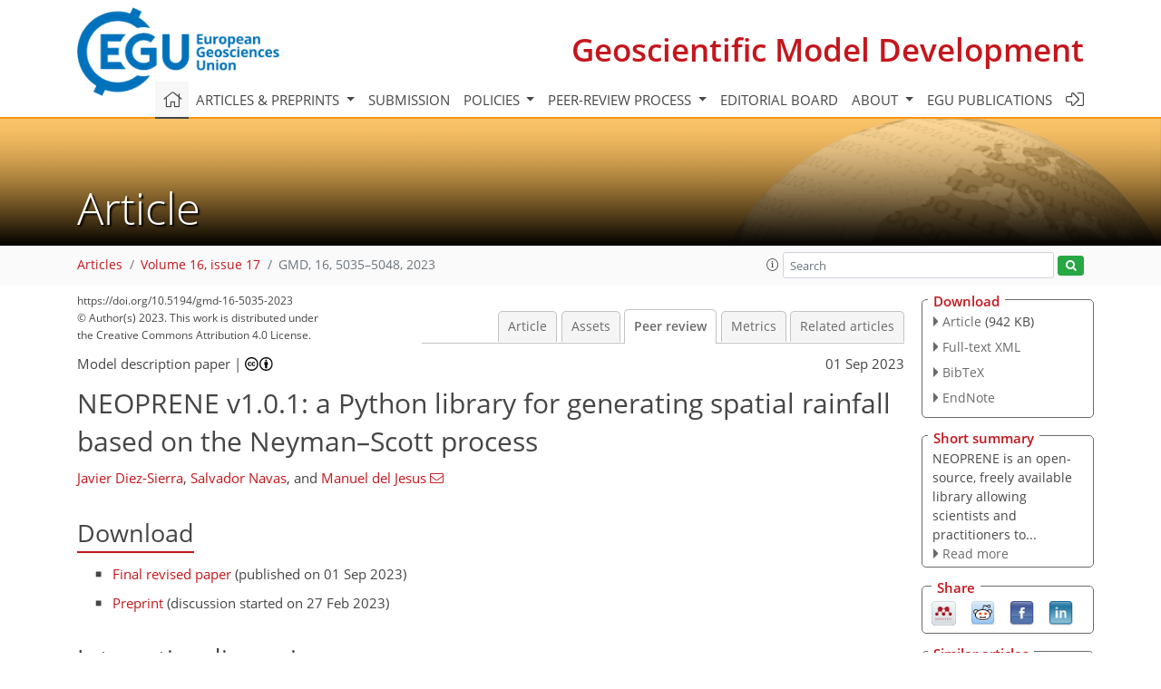

--- FILE ---
content_type: text/html
request_url: https://gmd.copernicus.org/articles/16/5035/2023/gmd-16-5035-2023-discussion.html
body_size: 34995
content:
<!DOCTYPE html PUBLIC "-//W3C//DTD XHTML 1.0 Transitional//EN" "http://www.w3.org/TR/xhtml1/DTD/xhtml1-transitional.dtd">
<!--[if lt IE 7]>      <html xmlns="https://www.w3.org/1999/xhtml" xml:lang="en" lang="en" class="no-js lt-ie9 lt-ie8 lt-ie7 co-ui"> <![endif]-->
											<!--[if IE 7]>         <html  xmlns="https://www.w3.org/1999/xhtml" xml:lang="en" lang="en" class="no-js lt-ie9 lt-ie8 co-ui"> <![endif]-->
											<!--[if IE 8]>         <html xmlns="https://www.w3.org/1999/xhtml" xml:lang="en" lang="en" class="no-js lt-ie9 co-ui"> <![endif]-->
											<!--[if gt IE 8]><!--> <html xmlns="https://www.w3.org/1999/xhtml" xml:lang="en" lang="en" class="no-js co-ui"> <!--<![endif]--> 
											<!-- remove class no-js if js is available --><head>
                                                <!-- BEGIN_HEAD -->
                                                <meta http-equiv="Content-Type" content="text/html; charset=utf-8" />
                                                <meta charset="utf-8" />
                                                <meta name="viewport" content="width=device-width, initial-scale=1" />
                                                
                                                <meta name="theme-color" content="#000000" />
                                                <meta name="application-name" content="1" />
                                                <meta name="msapplication-TileColor" content="#FFFFFF" />
                                            <link rel="preconnect" crossorigin="" href="https://contentmanager.copernicus.org/" /><link rel="icon" size="16x16" href="https://www.geoscientific-model-development.net/favicon_copernicus_16x16_.ico" type="image/x-icon" /><link rel="icon" size="24x24" href="https://www.geoscientific-model-development.net/favicon_copernicus_24x24_.ico" type="image/x-icon" /><link rel="icon" size="32x32" href="https://www.geoscientific-model-development.net/favicon_copernicus_32x32_.ico" type="image/x-icon" /><link rel="icon" size="48x48" href="https://www.geoscientific-model-development.net/favicon_copernicus_48x48_.ico" type="image/x-icon" /><link rel="icon" size="64x64" href="https://www.geoscientific-model-development.net/favicon_copernicus_64x64_.ico" type="image/x-icon" /><link rel="icon" size="228x228" href="https://www.geoscientific-model-development.net/favicon_copernicus_228x228_.png" type="image/png-icon" /><link rel="icon" size="195x195" href="https://www.geoscientific-model-development.net/favicon_copernicus_195x195_.png" type="image/png-icon" /><link rel="icon" size="196x196" href="https://www.geoscientific-model-development.net/favicon_copernicus_196x196_.png" type="image/png-icon" /><link rel="icon" size="128x128" href="https://www.geoscientific-model-development.net/favicon_copernicus_128x128_.png" type="image/png-icon" /><link rel="icon" size="96x96" href="https://www.geoscientific-model-development.net/favicon_copernicus_96x96_.png" type="image/png-icon" /><link rel="apple-touch-icon-precomposed" size="180x180" href="https://www.geoscientific-model-development.net/favicon_copernicus_180x180_.png" type="image/png-icon" /><link rel="apple-touch-icon-precomposed" size="120x120" href="https://www.geoscientific-model-development.net/favicon_copernicus_120x120_.png" type="image/png-icon" /><link rel="apple-touch-icon-precomposed" size="152x152" href="https://www.geoscientific-model-development.net/favicon_copernicus_152x152_.png" type="image/png-icon" /><link rel="apple-touch-icon-precomposed" size="76x76" href="https://www.geoscientific-model-development.net/favicon_copernicus_76x76_.png" type="image/png-icon" /><link rel="apple-touch-icon-precomposed" size="57x57" href="https://www.geoscientific-model-development.net/favicon_copernicus_57x57_.ico" type="image/png-icon" /><link rel="apple-touch-icon-precomposed" size="144x144" href="https://www.geoscientific-model-development.net/favicon_copernicus_144x144_.png" type="image/png-icon" /><script type="text/javascript" src="https://cdn.copernicus.org/libraries/mustache/2.3.0/mustache.min.js"></script><script type="text/javascript" src="https://cdn.copernicus.org/libraries/jquery/1.11.1/jquery.min.js"></script><script type="text/javascript" src="https://cdn.copernicus.org/js/copernicus.min.js"></script><script type="text/javascript" src="https://cdn.copernicus.org/apps/htmlgenerator/js/htmlgenerator-v2.js"></script><script type="text/javascript" src="https://cdn.copernicus.org/libraries/photoswipe/4.1/photoswipe.min.js"></script><script type="text/javascript" src="https://cdn.copernicus.org/libraries/photoswipe/4.1/photoswipe-ui-default.min.js"></script><link rel="stylesheet" type="text/css" media="all" href="https://cdn.copernicus.org/libraries/dszparallexer/dzsparallaxer.css" /><script type="text/javascript" src="https://cdn.copernicus.org/libraries/dszparallexer/dzsparallaxer.js"></script><link rel="stylesheet" type="text/css" media="all" id="hasBootstrap" href="https://cdn.copernicus.org/libraries/bootstrap/current/css/bootstrap.min.css" /><link rel="stylesheet" type="text/css" media="all" href="https://cdn.copernicus.org/libraries/bootstrap/current/css/bootstrap-media.min.css" /><link rel="stylesheet" type="text/css" media="all" href="https://cdn.copernicus.org/libraries/bootstrap/current/css/bootstrap-grid.min.css" /><link rel="stylesheet" type="text/css" media="all" href="https://cdn.copernicus.org/libraries/bootstrap/current/css/bootstrap-reboot.min.css" /><script type="text/javascript" src="https://cdn.copernicus.org/libraries/bootstrap/current/js/popper.js"></script><script type="text/javascript" src="https://cdn.copernicus.org/libraries/bootstrap/current/js/bootstrap.min.js"></script><link rel="preconnect" crossorigin="" href="https://cdn.copernicus.org/" /><link rel="stylesheet" type="text/css" media="all" href="https://cdn.copernicus.org/libraries/unsemantic/unsemantic.min.css" /><link rel="stylesheet" type="text/css" media="all" href="https://cdn.copernicus.org/libraries/photoswipe/4.1/photoswipe.css" /><link rel="stylesheet" type="text/css" media="all" href="https://cdn.copernicus.org/libraries/photoswipe/4.1/dark-icon-skin/dark-icon-skin.css" /><link rel="stylesheet" type="text/css" media="all" href="https://cdn.copernicus.org/css/copernicus-min.css" /><link rel="stylesheet" type="text/css" media="all" href="https://cdn.copernicus.org/css/fontawesome.css" /><link rel="stylesheet" type="text/css" media="all" href="https://cdn.copernicus.org/fonts/FontAwesome/5.11.2_and_4.7.0/css/all.font.css" /><link rel="stylesheet" type="text/css" media="projection, handheld, screen, tty, tv, print" href="https://www.geoscientific-model-development.net/co_cms_font_open_sans_v_15.css" /><link rel="stylesheet" type="text/css" media="projection, handheld, screen, tty, tv, print" href="https://www.geoscientific-model-development.net/template_one_column_base_2023_202301261343_1676458272.css" /><link rel="stylesheet" type="text/css" media="print" href="https://www.geoscientific-model-development.net/template_one_column_base_print_2023_1674737524.css" /><script src="https://www.geoscientific-model-development.net/co_common.js" type="text/javascript">
</script><script src="https://www.geoscientific-model-development.net/co_auth_check.js" type="text/javascript">
</script><script src="https://www.geoscientific-model-development.net/onload_javascript_actions.js" type="text/javascript">
</script><script src="https://www.geoscientific-model-development.net/template-one-column_2023_1674737530.js" type="text/javascript">
</script><!-- END_HEAD --><meta name="global_projectID" content="365" /><meta name="global_pageID" content="1235" /><meta name="global_pageIdentifier" content="home" /><meta name="global_moBaseURL" content="https://meetingorganizer.copernicus.org/" /><meta name="global_projectShortcut" content="GMD" /><meta name="global_projectDomain" content="https://www.geoscientific-model-development.net/" />
<title>GMD - Peer review - NEOPRENE v1.0.1: a Python library for generating spatial rainfall based on the Neyman–Scott process</title>
<meta name="data-non-mobile-optimized-message" content="" /><script id="networker">
    window.isSafari = /^((?!chrome|android).)*safari/i.test(navigator.userAgent);

    /**
     *
     */
    function createToastsFunctionality() {
        const toastsWrapper = $('<div>')
                .attr('aria-live', 'polite')
                .attr('aria-atomic', 'true')
                .addClass('toasts-notifications-wrapper');
        $('body').append(toastsWrapper);
    }

    function isOS() {
        return [
                    'iPad Simulator',
                    'iPhone Simulator',
                    'iPod Simulator',
                    'iPad',
                    'iPhone',
                    'iPod'
                ].includes(navigator.platform)
                || (navigator.userAgent.includes("Mac") && "ontouchend" in document)
    }

    /**
     *
     * @param notificationContent
     */
    function addToast(notificationContent) {
        const toast = $('<div>').addClass('toast').attr('role', 'alert').attr('aria-live', 'assertive')
                .attr('aria-atomic', 'true').attr('data-autohide', 'false');
        const toastHeader = $('<div>').addClass('toast-header');
        const toastHeaderTitle = $('<strong>').addClass('mr-auto').html(notificationContent.title);
        const toastHeaderCloseButton = $('<button>').addClass('ml-2').addClass('mb-1').addClass('close').attr('type', 'button')
                .attr('data-dismiss', 'toast');
        const toastHeaderCloseIcon = $('<span>').attr('aria-hidden', 'true').html('&times;');

        let url = '';
        if (notificationContent.hasOwnProperty('url')) {
            url = notificationContent.url;
        } else {
            url = 'https://networker.copernicus.org/my-network';
        }
        const toastBody = $('<div>').addClass('toast-body').html('<a target="_blank" href="' + url + '">' + notificationContent.text + '</a>');
        $(toastHeaderCloseButton).append(toastHeaderCloseIcon);
        $(toastHeader).append(toastHeaderTitle);
        $(toastHeader).append(toastHeaderCloseButton);
        $(toast).append(toastHeader);
        $(toast).append(toastBody);

        $('.toasts-notifications-wrapper').append(toast);

        $('.toast').toast('show');
    }

    function coNetworker_sendUsersLocation(location, userHash, publicLabel, projectID, application) {

        if (templateHasBootstrap()) {
            createToastsFunctionality();
        }

        userHash = userHash || 'null';
        location = location || 'c_content_manager::getProjectTemplateMobileOpt';
        publicLabel = publicLabel || '';

        if (publicLabel === ''){
            publicLabel = location;
        }

        if (userHash !== null && userHash.length > 5) {
            try {
                if(typeof window.ws === 'undefined' || window.ws === null || !window.ws) {
                    window.ws = new WebSocket('wss://websockets.copernicus.org:8080');
                } else {
                    window.ws.close(1000);
                    window.ws = new WebSocket('wss://websockets.copernicus.org:8080');
                }
                const data = {
                    'type': 'status',
                    'action': 'start',
                    'data': {
                        'userIdentifier': userHash,
                        'projectID': projectID,
                        'coApp': application,
                        'location': location,
                        'publicLabel': publicLabel
                    }
                };
                if (window.ws === 1) {
                    window.ws.send(JSON.stringify(data));
                } else {
                    window.ws.onopen = function (msg) {
                        window.ws.send(JSON.stringify(data));
                        dispatchEvent(new CustomEvent('loadCommonNetworker'));
                    };

                    window.ws.onmessage = function (event) {
                        try {
                            const data = JSON.parse(event.data);

                            switch (data.type) {
                                case 'notification':
                                    const pushNotificationData = data.data;
                                    if (pushNotificationData.hasOwnProperty('user') && pushNotificationData.user.length > 5 && pushNotificationData.user === userHash) {
                                        window.showPushNotification(pushNotificationData);
                                    }
                                    break;
                            }
                        } catch (e) {
                            console.log(e);
                        }
                    }
                }
            } catch (e) {
                console.error(e);
            }

        }
    }

    window.showPushNotification = function (notificationContent) {
        showMessage(notificationContent);

        function showMessage(notificationContent){
            if (templateHasBootstrap()) {
                showBootstrapModal(notificationContent);
            }
        }

        function showBootstrapModal(notificationContent) {
            const randomId = getRandomInt(100,999);
            let modal = $('<div>').addClass('modal').attr('id', 'modal-notification' + randomId);
            let modalDialog = $('<div>').addClass('modal-dialog');
            let modalContent = $('<div>').addClass('modal-content');
            let modalBody = $('<div>').addClass('modal-body');
            let message = $('<div>').addClass('modal-push-message').html('<h3 class="mb-3">' + notificationContent.title + '</h3><p>' + notificationContent.text + '</p>');
            let buttonsWrapper = $('<div>').addClass('row');
            let buttonsWrapperCol = $('<div>').addClass('col-12').addClass('text-right');
            let buttonCancel = $('<button>').addClass('btn').addClass('btn-danger').addClass('mr-2').html('Cancel')
            let buttonSuccess = $('<button>').addClass('btn').addClass('btn-success').html('OK')

            $(buttonsWrapper).append(buttonsWrapperCol);
            $(buttonsWrapperCol).append(buttonCancel);
            $(buttonsWrapperCol).append(buttonSuccess);
            $(modalBody).append(message).append(buttonsWrapper);
            $(modalContent).append(modalBody);
            $(modalDialog).append(modalContent);
            $(modal).append(modalDialog);

            $(buttonCancel).on('click', (event) => {
                event.preventDefault();
                event.stopPropagation();
                event.stopImmediatePropagation();
                $(modal).modal('hide');
            });

            $(buttonSuccess).on('click', (event) => {
                event.preventDefault();
                event.stopPropagation();
                event.stopImmediatePropagation();
                $(modal).modal('hide');
                handleOnclickNotification(notificationContent);
            });
            $(modal).modal('show');

            setTimeout(() => {
                dispatchEvent(new CustomEvent('modalLoaded', {'detail': 'modal-notification' + randomId}));
            }, 1000);
        }

        window.addEventListener('modalLoaded', function (event) {
            setTimeout(() => {
                $('#' + event.detail).modal('hide');
            }, 9000);
        });

        function handleOnclickNotification(notificationContent) {
            if (notificationContent.hasOwnProperty('withConnect') && notificationContent.withConnect.length > 0) {
                acceptContactRequest(notificationContent);
            }

            if (notificationContent.hasOwnProperty('url')) {
                if (window.isSafari && isOS()) {
                    window.location.href = notificationContent.url;
                } else {
                    window.open(notificationContent.url, '_blank').focus();
                }
            } else {
                if (window.isSafari && isOS()) {
                    window.open('https://networker.copernicus.org/my-network', '_blank');
                } else {
                    window.open('https://networker.copernicus.org/my-network', '_blank').focus();
                }
            }
        }

        /**
         *
         * @param notificationContent
         */
        function acceptContactRequest(notificationContent) {
            const formData = new FormData();
            formData.append('r', notificationContent.userFrom);
            formData.append('a', 'a');

            $.ajax({
                url: 'https://networker.copernicus.org/handle-request-job',
                type: 'POST',
                data: formData,
                processData: false,
                contentType: false,
                xhrFields: {
                    withCredentials: true
                },
                beforeSend: function () {
                    $('.splash').fadeIn();
                    $('.lightbox').fadeIn();
                }
            })
                    .done(function (dataResponse) {
                        const data = JSON.parse(dataResponse);
                        let text = 'Please consider joining the text chat now.';
                        window.sendPushNotification({
                            title: window.userDataCommonNetworker.name + ' aims to chat with you.',
                            text: text,
                            user: data.message.userIdentifier,
                            url: notificationContent.url
                        });
                        $('.splash').fadeOut();
                        $('.lightbox').fadeOut();
                    })
                    .fail(function (error) {
                        $('.splash').fadeOut();
                        $('.lightbox').fadeOut();
                    });
        }
    }


    function templateHasBootstrap() {
        const bootstrap = document.getElementById('hasBootstrap');
        return bootstrap !== null && typeof bootstrap !== 'undefined';
    }

        coNetworker_sendUsersLocation();
    dispatchEvent(new CustomEvent('loadCommonNetworker'));

    function getRandomInt(min, max) {
        min = Math.ceil(min);
        max = Math.floor(max);
        return Math.floor(Math.random() * (max - min + 1)) + min;
    }
</script>

		<link rel="stylesheet" type="text/css" href="https://cdn.copernicus.org/libraries/photoswipe/4.1/dark-icon-skin/dark-icon-skin.css">
    <base href="/">

<link rel="stylesheet" type="text/css" href="https://cdn.copernicus.org/libraries/unsemantic/unsemantic.min.css">
<link rel="stylesheet" type="text/css" href="https://cdn.copernicus.org/libraries/jquery/1.11.1/ui/jquery-ui.min.css">
<link rel="stylesheet" type="text/css" href="https://cdn.copernicus.org/libraries/jquery/1.11.1/ui/jquery-ui-slider-pips.css">
<link rel="stylesheet" type="text/css" href="https://cdn.copernicus.org/libraries/photoswipe/4.1/photoswipe.css">
<link rel="stylesheet" type="text/css" href="https://cdn.copernicus.org/apps/htmlgenerator/css/htmlgenerator.css?v=1">
<meta name="citation_fulltext_world_readable" content="">
<meta name="citation_publisher" content="Copernicus GmbH"/>
<meta name="citation_title" content="NEOPRENE v1.0.1: a Python library for generating spatial rainfall based on the Neyman–Scott process"/>
<meta name="citation_abstract" content="&lt;p&gt;&lt;strong class=&quot;journal-contentHeaderColor&quot;&gt;Abstract.&lt;/strong&gt; Long time series of rainfall at different levels of aggregation (daily or hourly in most cases) constitute the basic input for hydrological, hydraulic and climate studies. However, oftentimes the length, completeness, time resolution or spatial coverage of the available records falls short of the minimum requirements to build robust estimations. Here, we introduce NEOPRENE, a Python library to generate synthetic time series of rainfall. NEOPRENE simulates multi-site synthetic rainfall that reproduces observed statistics at different time aggregations. Three case studies exemplify the use of the library, focusing on extreme rainfall, as well as on disaggregating daily rainfall observations into hourly rainfall records. NEOPRENE is distributed from GitHub with an open license (GPLv3), free for research and commercial purposes alike. We also provide Jupyter notebooks with the example use cases to promote its adoption by researchers and practitioners involved in vulnerability, impact and adaptation studies.&lt;/p&gt;"/>
    <meta name="citation_publication_date" content="2023/09/01"/>
    <meta name="citation_online_date" content="2023/09/01"/>
<meta name="citation_journal_title" content="Geoscientific Model Development"/>
    <meta name="citation_volume" content="16"/>
    <meta name="citation_issue" content="17"/>
    <meta name="citation_issn" content="1991-959X"/>
<meta name="citation_doi" content="https://doi.org/10.5194/gmd-16-5035-2023"/>
<meta name="citation_firstpage" content="5035"/>
<meta name="citation_lastpage" content="5048"/>
    <meta name="citation_author" content="Diez-Sierra, Javier"/>
        <meta name="citation_author_institution" content="IHCantabria – Instituto de Hidráulica Ambiental, Universidad de Cantabria, Santander, Spain"/>
        <meta name="citation_author_institution" content="Instituto de Física de Cantabria (IFCA), Universidad de Cantabria-CSIC, Santander, Spain"/>
        <meta name="citation_author_institution" content="Dept. of Applied Mathematics and Computer Science (MACC), Universidad de Cantabria, Santander, Spain"/>
        <meta name="citation_author_orcid" content="0000-0001-9053-2542">
    <meta name="citation_author" content="Navas, Salvador"/>
        <meta name="citation_author_institution" content="IHCantabria – Instituto de Hidráulica Ambiental, Universidad de Cantabria, Santander, Spain"/>
    <meta name="citation_author" content="del Jesus, Manuel"/>
        <meta name="citation_author_institution" content="IHCantabria – Instituto de Hidráulica Ambiental, Universidad de Cantabria, Santander, Spain"/>
        <meta name="citation_author_orcid" content="0000-0003-0703-8960">
        <meta name="citation_author_email" content="manuel.deljesus@unican.es">

    <meta name="citation_reference" content="Alodah, A. and Seidou, O.: The Adequacy of Stochastically Generated Climate
Time Series for Water Resources Systems Risk and Performance Assessment,
Stoch. Env. Res. Risk A., 33, 253–269,
https://doi.org/10.1007/s00477-018-1613-2, 2019. a">
    <meta name="citation_reference" content="Burton, A., Kilsby, C. G., Fowler, H. J., Cowpertwait, P. S. P., and O'Connell,
P. E.: RainSim: A Spatial–Temporal Stochastic Rainfall
Modelling System, Environ. Modell. Softw., 23, 1356–1369,
https://doi.org/10/b8532z, 2008. a">
    <meta name="citation_reference" content="Burton, A., Fowler, H. J., Blenkinsop, S., and Kilsby, C. G.: Downscaling
Transient Climate Change Using a Neyman–Scott Rectangular
Pulses Stochastic Rainfall Model, J. Hydrol., 381, 18–32,
https://doi.org/10.1016/j.jhydrol.2009.10.031, 2010. a">
    <meta name="citation_reference" content="Cowpertwait, P., Ocio, D., Collazos, G., de Cos, O., and Stocker, C.: Regionalised spatiotemporal rainfall and temperature models for flood studies in the Basque Country, Spain, Hydrol. Earth Syst. Sci., 17, 479–494, https://doi.org/10.5194/hess-17-479-2013, 2013. a, b, c, d, e, f, g">
    <meta name="citation_reference" content="Cowpertwait, P. S. P.: Further Developments of the Neyman-scott Clustered Point
Process for Modeling Rainfall, Water Resour. Res., 27, 1431–1438,
https://doi.org/10.1029/91WR00479, 1991. a, b, c, d">
    <meta name="citation_reference" content="Cowpertwait, P. S. P.: A Generalized Spatial-Temporal Model of Rainfall Based
on a Clustered Point Process, P. Roy. Soc. A-Math. Phy., 450, 163–175,
https://doi.org/10.1098/rspa.1995.0077, 1995. a, b, c">
    <meta name="citation_reference" content="Cowpertwait, P. S. P.: A Poisson-cluster Model of Rainfall: High-Order
Moments and Extreme Values, P. Roy. Soc. A-Math.
Phy., 454, 885–898,
https://doi.org/10.1098/rspa.1998.0191, 1998. a, b, c">
    <meta name="citation_reference" content="Cowpertwait, P. S. P.: A Spatial–Temporal Point Process Model of
Rainfall for the Thames Catchment, UK, J. Hydrol., 330,
586–595, https://doi.org/10.1016/j.jhydrol.2006.04.043, 2006. a, b, c, d">
    <meta name="citation_reference" content="Cowpertwait, P. S. P. and O'Connell, P. E.: A Regionalised Neyman-Scott Model of Rainfall with Convective and Stratiform Cells, Hydrol. Earth Syst. Sci., 1, 71–80, https://doi.org/10.5194/hess-1-71-1997, 1997. a">
    <meta name="citation_reference" content="Cowpertwait, P. S. P., O'Connell, P. E., and Metcalfe, A. V.: Stochastic Point
Process Modelling of Rainfall. II. Regionalisation and
Disaggregation, J. Hydrol., 175, 47–65,
https://doi.org/10.1016/S0022-1694(96)80005-9, 1996a. a">
    <meta name="citation_reference" content="Cowpertwait, P. S. P., O'Connell, P. E., Metcalfe, A. V., and Mawdsley, J. A.:
Stochastic Point Process Modelling of Rainfall. I. Single-site
Fitting and Validation, J. Hydrol., 175, 17–46,
https://doi.org/10.1016/S0022-1694(96)80004-7, 1996b. a, b, c">
    <meta name="citation_reference" content="Cowpertwait, P. S. P., Kilsby, C. G., and O'Connell, P. E.: A Space-Time
Neyman-Scott Model of Rainfall: Empirical Analysis of Extremes, Water
Resour. Res., 38, 6-1–6-14, https://doi.org/10.1029/2001WR000709, 2002. a, b, c, d">
    <meta name="citation_reference" content="Cox, D. R. and Isham, V.: A Simple Spatial-Temporal Model of Rainfall,
P. Roy. Soc. A-Math. Phy., 415, 317–328, https://doi.org/10.1098/rspa.1988.0016, 1988. a, b">
    <meta name="citation_reference" content="del Jesus, M., Rinaldo, A., and Rodríguez-Iturbe, I.: Point Rainfall
Statistics for Ecohydrological Analyses Derived from Satellite Integrated
Rainfall Measurements, Water Resour. Res., 51, 2974–2985,
https://doi.org/10/f7c6k2, 2015. a, b, c">
    <meta name="citation_reference" content="Diez-Sierra, J. and del Jesus, M.: Subdaily Rainfall Estimation through
Daily Rainfall Downscaling Using Random Forests in Spain, Water, 11,
125, https://doi.org/10/gg9m6r, 2019. a, b">
    <meta name="citation_reference" content="Diez-Sierra, J., Navas, S., and del Jesus, M.: NEOPRENE: Neyman-Scott
Process Rainfall Emulator, https://github.com/IHCantabria/NEOPRENE (last access: 29 August 2023​​​​​​​),
2021a. a, b, c, d, e">
    <meta name="citation_reference" content="Diez-Sierra, J., Navas, S., and del Jesus, M.: NEOPRENE: Neyman-Scott
Process Rainfall Emulator, Zenodo [code and data set], https://doi.org/10.5281/zenodo.6349377,
2021b. a, b, c">
    <meta name="citation_reference" content="Duan, Q., Sorooshian, S., and Gupta, V.: Effective and Efficient Global
Optimization for Conceptual Rainfall-Runoff Models, Water Resour. Res.,
28, 1015–1031, https://doi.org/10/cd4wdd, 1992. a">
    <meta name="citation_reference" content="Fowler, H. J., Kilsby, C. G., and O’Connell, P. E.: A stochastic rainfall model for the assessment of regional water resource systems under changed climatic condition, Hydrol. Earth Syst. Sci., 4, 263–281, https://doi.org/10.5194/hess-4-263-2000, 2000. a">
    <meta name="citation_reference" content="Fowler, H. J., Kilsby, C. G., O'Connell, P. E., and Burton, A.: A Weather-Type
Conditioned Multi-Site Stochastic Rainfall Model for the Generation of
Scenarios of Climatic Variability and Change, J. Hydrol., 308,
50–66, https://doi.org/10.1016/j.jhydrol.2004.10.021, 2005. a">
    <meta name="citation_reference" content="Isham, V., Cox, D. R., Rodríguez-Iturbe, I., Porporato, A., and Manfreda,
S.: Representation of Space–Time Variability of Soil Moisture,
P. Roy. Soc. A-Math. Phy., 461, 4035–4055, https://doi.org/10.1098/rspa.2005.1568, 2005. a">
    <meta name="citation_reference" content="Islam, S., Entekhabi, D., Bras, R. L., and Rodriguez-Iturbe, I.: Parameter
Estimation and Sensitivity Analysis for the Modified Bartlett-Lewis
Rectangular Pulses Model of Rainfall, J. Geophys. Res.-Atmos., 95, 2093–2100, https://doi.org/10/fp228n, 1990. a">
    <meta name="citation_reference" content="Kaczmarska, J., Isham, V., and Onof, C.: Point Process Models for
Fine-Resolution Rainfall, Hydrolog. Sci. J., 59, 1972–1991,
https://doi.org/10.1080/02626667.2014.925558, 2014. a">
    <meta name="citation_reference" content="Kennedy, J.: Particle Swarm Optimization, in: Encyclopedia of Machine
Learning, Springer US, Boston, MA, 760–766,
https://doi.org/10.1007/978-0-387-30164-8_630, 2011. a, b">
    <meta name="citation_reference" content="Kiem, A. S., Kuczera, G., Kozarovski, P., Zhang, L., and Willgoose, G.:
Stochastic Generation of Future Hydroclimate Using Temperature as a
Climate Change Covariate, Water Resour. Res., 57, 2020WR027331,
https://doi.org/10.1029/2020WR027331, 2021. a">
    <meta name="citation_reference" content="Kim, D. and Onof, C.: A Stochastic Rainfall Model That Can Reproduce Important
Rainfall Properties across the Timescales from Several Minutes to a Decade,
J. Hydrol., 589, 125150, https://doi.org/10.1016/j.jhydrol.2020.125150,
2020. a, b">
    <meta name="citation_reference" content="Kim, D., Cho, H., Onof, C., and Choi, M.: Let-It-Rain: A Web Application
for Stochastic Point Rainfall Generation at Ungaged Basins and Its
Applicability in Runoff and Flood Modeling, Stoch. Env. Res.
Risk A., 31, 1023–1043, https://doi.org/10.1007/s00477-016-1234-6, 2017. a">
    <meta name="citation_reference" content="Kleiber, W., Katz, R. W., and Rajagopalan, B.: Daily Spatiotemporal
Precipitation Simulation Using Latent and Transformed Gaussian Processes,
Water Resour. Res., 48, https://doi.org/10/fgkvjh, 2012. a">
    <meta name="citation_reference" content="Kossieris, P., Koutsoyiannis, D., Onof, C., Tyralis, H., and Efstratiadis, A.:
HyetosR: An R Package for Temporal Stochastic Simulation of Rainfall
at Fine Time Scales, in: European Geosciences Union General Assembly, 22–27 April 2012, Vienna, Austria, p. 11788, https://ui.adsabs.harvard.edu/abs/2012EGUGA..1411788K (last access: 29 August 2023), 2012. a">
    <meta name="citation_reference" content="Legasa, M. N. and Gutiérrez, J. M.: Multisite Weather Generators Using
Bayesian Networks: An Illustrative Case Study for Precipitation
Occurrence, Water Resour. Res., 56, e2019WR026416, https://doi.org/10/gm5zzq,
2020. a">
    <meta name="citation_reference" content="Leonard, M., Lambert, M. F., Metcalfe, A. V., and Cowpertwait, P. S. P.: A
Space-Time Neyman–Scott Rainfall Model with Defined Storm
Extent, Water Resour. Res., 44, https://doi.org/10/d7ms5k, 2008. a, b, c">
    <meta name="citation_reference" content="Onof, C. and Wang, L.-P.: Modelling rainfall with a Bartlett–Lewis process: new developments, Hydrol. Earth Syst. Sci., 24, 2791–2815, https://doi.org/10.5194/hess-24-2791-2020, 2020. a">
    <meta name="citation_reference" content="Onof, C. and Wheater, H. S.: Improvements to the Modelling of British
Rainfall Using a Modified Random Parameter Bartlett-Lewis Rectangular Pulse
Model, J. Hydrol., 157, 177–195, https://doi.org/10/dpw564, 1994. a">
    <meta name="citation_reference" content="Onof, C., Chandler, R. E., Kakou, A., Northrop, P., Wheater, H. S., and Isham,
V.: Rainfall Modelling Using Poisson-cluster Processes: A Review of
Developments, Stoch. Env. Res. Risk A., 14,
384–411, https://doi.org/10.1007/s004770000043, 2000.
 a">
    <meta name="citation_reference" content="Park, J., Onof, C., and Kim, D.: A hybrid stochastic rainfall model that reproduces some important rainfall characteristics at hourly to yearly timescales, Hydrol. Earth Syst. Sci., 23, 989–1014, https://doi.org/10.5194/hess-23-989-2019, 2019. a">
    <meta name="citation_reference" content="Park, J., Cross, D., Onof, C., Chen, Y., and Kim, D.: A Simple Scheme to Adjust
Poisson Cluster Rectangular Pulse Rainfall Models for Improved
Performance at Sub-Hourly Timescales, J. Hydrol., 598, 126296,
https://doi.org/10.1016/j.jhydrol.2021.126296, 2021. a">
    <meta name="citation_reference" content="Puente, C. E., Bierkens, M. F. P., Diaz-Granados, M. A., Dik, P. E., and
López, M. M.: Practical Use of Analytically Derived Runoff Models Based
on Rainfall Point Processes, Water Resour. Res., 29, 3551–3560,
https://doi.org/10/b5gqdf, 1993. a">
    <meta name="citation_reference" content="Rodriguez-Iturbe, I. and Eagleson, P. S.: Mathematical Models of Rainstorm
Events in Space and Time, Water Resour. Res., 23, 181–190,
https://doi.org/10/c9w426, 1987. a">
    <meta name="citation_reference" content="Thomas, M. A., Mirus, B. B., and Collins, B. D.: Identifying Physics-Based
Thresholds for Rainfall-Induced Landsliding, Geophys. Res.
Lett., 45, 9651–9661, https://doi.org/10.1029/2018GL079662, 2018. a">
    <meta name="citation_reference" content="Vanmarcke, E.: Random Fields: Analysis and Synthesis, World
Scientific, 350 pp., ISBN 9812562974, 9789812562975, 2010. a">
    <meta name="citation_reference" content="Verhoest, N. E. C., Vandenberghe, S., Cabus, P., Onof, C., Meca-Figueras, T.,
and Jameleddine, S.: Are Stochastic Point Rainfall Models Able to Preserve
Extreme Flood Statistics?, Hydrol. Process., 24, 3439–3445,
https://doi.org/10/db28s2, 2010. a">
    <meta name="citation_reference" content="Welten, S., Holt, A., Hofmann, J., Schelter, L., Klopries, E.-M., Wintgens, T.,
and Decker, S.: Synthetic Rainfall Data Generator Development through
Decentralised Model Training, J. Hydrol., 612, 128210,
https://doi.org/10.1016/j.jhydrol.2022.128210, 2022. a">
    <meta name="citation_reference" content="Wilks, D. S.: Multisite Generalization of a Daily Stochastic Precipitation
Generation Model, J. Hydrol., 210, 178–191,
https://doi.org/10.1016/S0022-1694(98)00186-3, 1998. a">
    <meta name="citation_reference" content="Wilks, D. S. and Wilby, R. L.: The Weather Generation Game: A Review of
Stochastic Weather Models, Prog. Phys. Geog., 23, 329–357,
https://doi.org/10.1177/030913339902300302, 1999. a">
        <meta name="citation_funding_source"
              content="citation_funder=European Regional Development Fund;citation_funder_id=501100008530;citation_grant_number=RTI2018-096449-B-I00">
        <meta name="citation_funding_source"
              content="citation_funder=Ministerio de Ciencia e Innovación;citation_funder_id=501100004837;citation_grant_number=MCIN/AEI10.13039/501100011033">
    <meta name="citation_pdf_url" content="https://gmd.copernicus.org/articles/16/5035/2023/gmd-16-5035-2023.pdf"/>
<meta name="citation_xml_url" content="https://gmd.copernicus.org/articles/16/5035/2023/gmd-16-5035-2023.xml"/>
    <meta name="fulltext_pdf" content="https://gmd.copernicus.org/articles/16/5035/2023/gmd-16-5035-2023.pdf"/>
<meta name="citation_language" content="English"/>
<meta name="libraryUrl" content="https://gmd.copernicus.org/articles/"/>



        <meta property="og:image" content="https://gmd.copernicus.org/articles/16/5035/2023/gmd-16-5035-2023-avatar-web.png"/>
        <meta property="og:title" content="NEOPRENE v1.0.1: a Python library for generating spatial rainfall based on the Neyman–Scott process">
        <meta property="og:description" content="Abstract. Long time series of rainfall at different levels of aggregation (daily or hourly in most cases) constitute the basic input for hydrological, hydraulic and climate studies. However, oftentimes the length, completeness, time resolution or spatial coverage of the available records falls short of the minimum requirements to build robust estimations. Here, we introduce NEOPRENE, a Python library to generate synthetic time series of rainfall. NEOPRENE simulates multi-site synthetic rainfall that reproduces observed statistics at different time aggregations. Three case studies exemplify the use of the library, focusing on extreme rainfall, as well as on disaggregating daily rainfall observations into hourly rainfall records. NEOPRENE is distributed from GitHub with an open license (GPLv3), free for research and commercial purposes alike. We also provide Jupyter notebooks with the example use cases to promote its adoption by researchers and practitioners involved in vulnerability, impact and adaptation studies.">
        <meta property="og:url" content="https://gmd.copernicus.org/articles/16/5035/2023/">

        <meta property="twitter:image" content="https://gmd.copernicus.org/articles/16/5035/2023/gmd-16-5035-2023-avatar-web.png"/>
        <meta name="twitter:card" content="summary_large_image">
        <meta name="twitter:title" content="NEOPRENE v1.0.1: a Python library for generating spatial rainfall based on the Neyman–Scott process">
        <meta name="twitter:description" content="Abstract. Long time series of rainfall at different levels of aggregation (daily or hourly in most cases) constitute the basic input for hydrological, hydraulic and climate studies. However, oftentimes the length, completeness, time resolution or spatial coverage of the available records falls short of the minimum requirements to build robust estimations. Here, we introduce NEOPRENE, a Python library to generate synthetic time series of rainfall. NEOPRENE simulates multi-site synthetic rainfall that reproduces observed statistics at different time aggregations. Three case studies exemplify the use of the library, focusing on extreme rainfall, as well as on disaggregating daily rainfall observations into hourly rainfall records. NEOPRENE is distributed from GitHub with an open license (GPLv3), free for research and commercial purposes alike. We also provide Jupyter notebooks with the example use cases to promote its adoption by researchers and practitioners involved in vulnerability, impact and adaptation studies.">





<link rel="icon" href="https://www.geoscientific-model-development.net/favicon.ico" type="image/x-icon"/>






    <script type="text/javascript" src="https://cdn.copernicus.org/libraries/jquery/1.11.1/ui/jquery-ui.min.js"></script>
<script type="text/javascript" src="https://cdn.copernicus.org/libraries/jquery/1.11.1/ui/jquery-ui-slider-pips.js"></script>
<script type="text/javascript" src="https://cdn.copernicus.org/libraries/jquery/1.11.1/ui/template_jquery-ui-touch.min.js"></script>
<script type="text/javascript" src="https://cdn.copernicus.org/js/respond.js"></script>
<script type="text/javascript" src="https://cdn.copernicus.org/libraries/highstock/2.0.4/highstock.js"></script>
<script type="text/javascript" src="https://cdn.copernicus.org/apps/htmlgenerator/js/CoPublisher.js"></script>
<script type="text/x-mathjax-config">
MathJax.Hub.Config({
"HTML-CSS": { fonts: ["TeX"] ,linebreaks: { automatic: true, width: "90% container" } }
});
</script>
<script type="text/javascript" async  src="https://cdnjs.cloudflare.com/ajax/libs/mathjax/2.7.5/MathJax.js?config=MML_HTMLorMML-full"></script>

<script type="text/javascript" src="https://cdn.copernicus.org/libraries/photoswipe/4.1/photoswipe-ui-default.min.js"></script>
<script type="text/javascript" src="https://cdn.copernicus.org/libraries/photoswipe/4.1/photoswipe.min.js"></script>


		<script type="text/javascript">
			/* <![CDATA[ */
			 
			/* ]]> */
		</script>

		<style type="text/css">
			.top_menu { margin-right: 0!important; }
			
		</style>
	</head><body><header id="printheader" class="d-none d-print-block container">

    <img src="https://www.geoscientific-model-development.net/graphic_egu_claim_logo_blue.png" alt="" style="width: 508px; height: 223px;" />

</header>

<header class="d-print-none mb-n3 version-2023">

    <div class="container">

        <div class="row no-gutters mr-0 ml-0 align-items-center header-wrapper mb-lg-3">

            <div class="col-auto pr-3">

                <div class="layout__moodboard-logo-year-container">

                    <a class="layout__moodboard-logo-link" target="_blank" href="http://www.egu.eu">

                    <div class="layout__moodboard-logo">

                        <img src="https://www.geoscientific-model-development.net/graphic_egu_claim_logo_blue.png" alt="" style="width: 508px; height: 223px;" />

                    </div>

                    </a>

                </div>

            </div>

            <div class="d-none d-lg-block col text-md-right layout__title-desktop">

                <div class="layout__m-location-and-time">

                    <a class="moodboard-title-link" href="https://www.geoscientific-model-development.net/">

                    Geoscientific Model Development

                    </a>

                </div>

            </div>

            <div class="d-none d-md-block d-lg-none col text-md-right layout__title-tablet">

                <div class="layout__m-location-and-time">

                    <a class="moodboard-title-link" href="https://www.geoscientific-model-development.net/">

                    Geoscientific Model Development

                    </a>

                </div>

            </div>

            <div class="col layout__m-location-and-time-mobile d-md-none text-center layout__title-mobile">

                <a class="moodboard-title-link" href="https://www.geoscientific-model-development.net/">

                GMD

                </a>

            </div>

            <!-- End Logo -->

            <div class="col-auto text-right">

                <button class="navbar-toggler light mx-auto mr-sm-0" type="button" data-toggle="collapse" data-target="#navbar_menu" aria-controls="navbar_menu" aria-expanded="false" aria-label="Toggle navigation">

                    <span class="navbar-toggler-icon light"></span>

                </button>

            </div>

            <!-- Topbar -->

            <div class="topbar d-print-none">

                <!-- <iframe
				frameborder="0"
				id="co_auth_check_authiframecontainer"
				style="width: 179px; height: 57px; margin: 0; margin-bottom: 5px; margin-left: 10px; margin-top: -15px; padding: 0; border: none; overflow: hidden; background-color: transparent; display: none;"
				src=""></iframe> -->

            </div>

            <!-- End Topbar -->

        </div>

    </div>

    <div class="banner-navigation-breadcrumbs-wrapper">

        <div id="navigation">

            <nav class="container navbar navbar-expand-lg navbar-light"><!-- Logo -->

                <div class="collapse navbar-collapse CMSCONTAINER" id="navbar_menu">

                <div id="cmsbox_123775" class="cmsbox navbar-collapse"><button style="display: none;" class="navbar-toggler navigation-extended-toggle-button" type="button" data-toggle="collapse" data-target="#navbar_menu" aria-controls="navbarSupportedContent" aria-expanded="false" aria-label="Toggle navigation">
    <span class="navbar-toggler-icon"></span>
</button>
<div class="navbar-collapse CMSCONTAINER collapse show" id="navbarSupportedContent">
            <ul class="navbar-nav mr-auto no-styling">
                    <li class="nav-item  ">
                        <a target="_parent" class="nav-link active "  href="https://www.geoscientific-model-development.net/home.html"><i class='fal fa-home fa-lg' title='Home'></i></a>
                </li>
                    <li class="nav-item  megamenu ">
                        <a target="_self" class="nav-link dropdown-toggle  "  href="#" id="navbarDropdown10773" role="button" data-toggle="dropdown" aria-haspopup="true" aria-expanded="false">Articles & preprints
                            <span class="caret"></span></a>
                        <div class="dropdown-menu  level-1 " aria-labelledby="navbarDropdown10773">
                            <div class="container">
                                <div class="row">
                                <div class="col-md-12 col-lg-4 col-sm-12">
                                            <div class="dropdown-header">Recent</div>
                                        <div class="dropdown-item level-2  " style="list-style: none">
                                            <a   target="_parent" class="" href="https://gmd.copernicus.org/">Recent papers</a>
                                    </div>
                                            <div class="dropdown-header">Highlights</div>
                                        <div class="dropdown-item level-2  " style="list-style: none">
                                            <a   target="_parent" class="" href="https://gmd.copernicus.org/editors_choice.html">Editor's choice</a>
                                    </div>
                                        <div class="dropdown-item level-2  " style="list-style: none">
                                            <a   target="_parent" class="" href="https://gmd.copernicus.org/review_and_perspective_paper.html">Review and perspective papers</a>
                                    </div>
                                            <div class="dropdown-header">Regular articles</div>
                                        <div class="dropdown-item level-2  " style="list-style: none">
                                            <a   target="_parent" class="" href="https://gmd.copernicus.org/model_description_paper.html">Model description papers</a>
                                    </div>
                                        <div class="dropdown-item level-2  " style="list-style: none">
                                            <a   target="_parent" class="" href="https://gmd.copernicus.org/methods_for_assessment_of_models.html">Methods for assessment of models</a>
                                    </div>
                                        <div class="dropdown-item level-2  " style="list-style: none">
                                            <a   target="_parent" class="" href="https://gmd.copernicus.org/development_and_technical_paper.html">Development and technical papers</a>
                                    </div>
                                        <div class="dropdown-item level-2  " style="list-style: none">
                                            <a   target="_parent" class="" href="https://gmd.copernicus.org/model_experiment_description_paper.html">Model experiment description papers</a>
                                    </div>
                                        <div class="dropdown-item level-2  " style="list-style: none">
                                            <a   target="_parent" class="" href="https://gmd.copernicus.org/model_evaluation_paper.html">Model evaluation papers</a>
                                    </div>
                                            </div>
                                            <div class="col-md-12 col-lg-4 col-sm-12">
                                            <div class="dropdown-header">Special issues</div>
                                        <div class="dropdown-item level-2  " style="list-style: none">
                                            <a   target="_parent" class="" href="https://gmd.copernicus.org/special_issues.html">Published SIs</a>
                                    </div>
                                        <div class="dropdown-item level-2  " style="list-style: none">
                                            <a   target="_parent" class="" href="https://www.geoscientific-model-development.net/articles_and_preprints/scheduled_sis.html">Scheduled SIs</a>
                                    </div>
                                        <div class="dropdown-item level-2  " style="list-style: none">
                                            <a   target="_parent" class="" href="https://www.geoscientific-model-development.net/articles_and_preprints/how_to_apply_for_an_si.html">How to apply for an SI</a>
                                    </div>
                                            <div class="dropdown-header">Collections</div>
                                        <div class="dropdown-item level-2  " style="list-style: none">
                                            <a   target="_parent" class="" href="https://gmd.copernicus.org/collections.html">Published collections</a>
                                    </div>
                                        <div class="dropdown-item level-2  " style="list-style: none">
                                            <a   target="_parent" class="" href="https://www.geoscientific-model-development.net/articles_and_preprints/how_to_add_an_article_to_a_collection.html">How to add an article to a collection</a>
                                    </div>
                                            <div class="dropdown-header">EGU Compilations</div>
                                        <div class="dropdown-item level-2  " style="list-style: none">
                                            <a   target="_blank" class="" href="https://encyclopedia-of-geosciences.net/">Encyclopedia of Geosciences</a>
                                    </div>
                                        <div class="dropdown-item level-2  " style="list-style: none">
                                            <a   target="_blank" class="" href="https://egusphere.net/">EGUsphere</a>
                                    </div>
                                            </div>
                                            <div class="col-md-12 col-lg-4 col-sm-12">
                                            <div class="dropdown-header">Alerts</div>
                                        <div class="dropdown-item level-2  " style="list-style: none">
                                            <a   target="_parent" class="" href="https://www.geoscientific-model-development.net/articles_and_preprints/subscribe_to_alerts.html">Subscribe to alerts</a>
                                    </div>
                                </div>
                                </div>
                            </div>
                        </div>
                </li>
                    <li class="nav-item  ">
                        <a target="_parent" class="nav-link  "  href="https://www.geoscientific-model-development.net/submission.html">Submission</a>
                </li>
                    <li class="nav-item  dropdown ">
                        <a target="_self" class="nav-link dropdown-toggle  "  href="#" id="navbarDropdown10777" role="button" data-toggle="dropdown" aria-haspopup="true" aria-expanded="false">Policies
                            <span class="caret"></span></a>
                        <div class="dropdown-menu  level-1 " aria-labelledby="navbarDropdown10777">
                            <div >
                                <div >
                                <div class="col-md-12 col-lg-12 col-sm-12">
                                        <div class="dropdown-item level-2  " style="list-style: none">
                                            <a   target="_parent" class="" href="https://www.geoscientific-model-development.net/policies/licence_and_copyright.html">Licence & copyright</a>
                                    </div>
                                        <div class="dropdown-item level-2  " style="list-style: none">
                                            <a   target="_parent" class="" href="https://www.geoscientific-model-development.net/policies/general_terms.html">General terms</a>
                                    </div>
                                        <div class="dropdown-item level-2  " style="list-style: none">
                                            <a   target="_parent" class="" href="https://www.geoscientific-model-development.net/policies/gmd_editorial_policy.html">GMD editorial policy</a>
                                    </div>
                                        <div class="dropdown-item level-2  " style="list-style: none">
                                            <a   target="_parent" class="" href="https://www.geoscientific-model-development.net/policies/publication_policy.html">Publication policy</a>
                                    </div>
                                        <div class="dropdown-item level-2  " style="list-style: none">
                                            <a   target="_parent" class="" href="https://www.geoscientific-model-development.net/policies/ai_policy.html">AI policy</a>
                                    </div>
                                        <div class="dropdown-item level-2  " style="list-style: none">
                                            <a   target="_parent" class="" href="https://www.geoscientific-model-development.net/policies/code_and_data_policy.html">Code and data policy</a>
                                    </div>
                                        <div class="dropdown-item level-2  " style="list-style: none">
                                            <a   target="_parent" class="" href="https://www.geoscientific-model-development.net/policies/publication_ethics.html">Publication ethics</a>
                                    </div>
                                        <div class="dropdown-item level-2  " style="list-style: none">
                                            <a   target="_parent" class="" href="https://www.geoscientific-model-development.net/policies/competing_interests_policy.html">Competing interests policy</a>
                                    </div>
                                        <div class="dropdown-item level-2  " style="list-style: none">
                                            <a   target="_parent" class="" href="https://www.geoscientific-model-development.net/policies/appeals_and_complaints.html">Appeals & complaints</a>
                                    </div>
                                        <div class="dropdown-item level-2  " style="list-style: none">
                                            <a   target="_parent" class="" href="https://www.geoscientific-model-development.net/policies/proofreading_guidelines.html">Proofreading guidelines</a>
                                    </div>
                                        <div class="dropdown-item level-2  " style="list-style: none">
                                            <a   target="_parent" class="" href="https://www.geoscientific-model-development.net/policies/obligations_for_authors.html">Obligations for authors</a>
                                    </div>
                                        <div class="dropdown-item level-2  " style="list-style: none">
                                            <a   target="_parent" class="" href="https://www.geoscientific-model-development.net/policies/obligations_for_editors.html">Obligations for editors</a>
                                    </div>
                                        <div class="dropdown-item level-2  " style="list-style: none">
                                            <a   target="_parent" class="" href="https://www.geoscientific-model-development.net/policies/obligations_for_referees.html">Obligations for referees</a>
                                    </div>
                                        <div class="dropdown-item level-2  " style="list-style: none">
                                            <a   target="_parent" class="" href="https://www.geoscientific-model-development.net/policies/author_name_change.html">Inclusive author name-change policy</a>
                                    </div>
                                        <div class="dropdown-item level-2  " style="list-style: none">
                                            <a   target="_parent" class="" href="https://www.geoscientific-model-development.net/policies/inclusivity_in_global_research.html">Inclusivity in global research</a>
                                    </div>
                                </div>
                                </div>
                            </div>
                        </div>
                </li>
                    <li class="nav-item  dropdown ">
                        <a target="_self" class="nav-link dropdown-toggle  "  href="#" id="navbarDropdown1238" role="button" data-toggle="dropdown" aria-haspopup="true" aria-expanded="false">Peer-review process
                            <span class="caret"></span></a>
                        <div class="dropdown-menu  level-1 " aria-labelledby="navbarDropdown1238">
                            <div >
                                <div >
                                <div class="col-md-12 col-lg-12 col-sm-12">
                                        <div class="dropdown-item level-2  " style="list-style: none">
                                            <a   target="_parent" class="" href="https://www.geoscientific-model-development.net/peer-review_process/interactive_review_process.html">Interactive review process</a>
                                    </div>
                                        <div class="dropdown-item level-2  " style="list-style: none">
                                            <a   target="_parent" class="" href="https://www.geoscientific-model-development.net/peer-review_process/finding_an_editor.html">Finding an editor</a>
                                    </div>
                                        <div class="dropdown-item level-2  " style="list-style: none">
                                            <a   target="_parent" class="" href="https://www.geoscientific-model-development.net/peer-review_process/review_criteria.html">Review criteria</a>
                                    </div>
                                        <div class="dropdown-item level-2  " style="list-style: none">
                                            <a data-non-mobile-optimized="1"  target="_parent" class="" href="https://editor.copernicus.org/GMD/my_manuscript_overview ">Manuscript tracking</a>
                                    </div>
                                        <div class="dropdown-item level-2  " style="list-style: none">
                                            <a   target="_parent" class="" href="https://www.geoscientific-model-development.net/peer-review_process/reviewer_recognition.html">Reviewer recognition</a>
                                    </div>
                                </div>
                                </div>
                            </div>
                        </div>
                </li>
                    <li class="nav-item  ">
                        <a target="_parent" class="nav-link  "  href="https://www.geoscientific-model-development.net/editorial_board.html">Editorial board</a>
                </li>
                    <li class="nav-item  dropdown ">
                        <a target="_self" class="nav-link dropdown-toggle  "  href="#" id="navbarDropdown6101" role="button" data-toggle="dropdown" aria-haspopup="true" aria-expanded="false">About
                            <span class="caret"></span></a>
                        <div class="dropdown-menu  level-1 " aria-labelledby="navbarDropdown6101">
                            <div >
                                <div >
                                <div class="col-md-12 col-lg-12 col-sm-12">
                                        <div class="dropdown-item level-2  " style="list-style: none">
                                            <a   target="_parent" class="" href="https://www.geoscientific-model-development.net/about/aims_and_scope.html">Aims & scope</a>
                                    </div>
                                        <div class="dropdown-item level-2  " style="list-style: none">
                                            <a   target="_parent" class="" href="https://www.geoscientific-model-development.net/about/subject_areas.html">Subject areas</a>
                                    </div>
                                        <div class="dropdown-item level-2  " style="list-style: none">
                                            <a   target="_parent" class="" href="https://www.geoscientific-model-development.net/about/manuscript_types.html">Manuscript types</a>
                                    </div>
                                        <div class="dropdown-item level-2  " style="list-style: none">
                                            <a   target="_parent" class="" href="https://www.geoscientific-model-development.net/about/article_processing_charges.html">Article processing charges</a>
                                    </div>
                                        <div class="dropdown-item level-2  " style="list-style: none">
                                            <a   target="_parent" class="" href="https://www.geoscientific-model-development.net/about/financial_support.html">Financial support</a>
                                    </div>
                                        <div class="dropdown-item level-2  " style="list-style: none">
                                            <a   target="_parent" class="" href="https://www.geoscientific-model-development.net/about/news_and_press.html">News & press</a>
                                    </div>
                                        <div class="dropdown-item level-2  " style="list-style: none">
                                            <a   target="_parent" class="" href="https://www.geoscientific-model-development.net/about/egu_resources.html">EGU resources</a>
                                    </div>
                                        <div class="dropdown-item level-2  " style="list-style: none">
                                            <a   target="_parent" class="" href="https://www.geoscientific-model-development.net/about/promote_your_work.html">Promote your work</a>
                                    </div>
                                        <div class="dropdown-item level-2  " style="list-style: none">
                                            <a   target="_parent" class="" href="https://www.geoscientific-model-development.net/about/journal_statistics.html">Journal statistics</a>
                                    </div>
                                        <div class="dropdown-item level-2  " style="list-style: none">
                                            <a   target="_parent" class="" href="https://www.geoscientific-model-development.net/about/journal_metrics.html">Journal metrics</a>
                                    </div>
                                        <div class="dropdown-item level-2  " style="list-style: none">
                                            <a   target="_parent" class="" href="https://www.geoscientific-model-development.net/about/abstracted_and_indexed.html">Abstracted & indexed</a>
                                    </div>
                                        <div class="dropdown-item level-2  " style="list-style: none">
                                            <a   target="_parent" class="" href="https://www.geoscientific-model-development.net/about/article_level_metrics.html">Article level metrics</a>
                                    </div>
                                        <div class="dropdown-item level-2  " style="list-style: none">
                                            <a   target="_parent" class="" href="https://www.geoscientific-model-development.net/about/faqs.html">FAQs</a>
                                    </div>
                                        <div class="dropdown-item level-2  " style="list-style: none">
                                            <a   target="_parent" class="" href="https://www.geoscientific-model-development.net/about/contact.html">Contact</a>
                                    </div>
                                        <div class="dropdown-item level-2  " style="list-style: none">
                                            <a   target="_parent" class="" href="https://www.geoscientific-model-development.net/about/xml_harvesting_and_oai-pmh.html">XML harvesting & OAI-PMH</a>
                                    </div>
                                </div>
                                </div>
                            </div>
                        </div>
                </li>
                    <li class="nav-item  ">
                        <a target="_parent" class="nav-link  "  href="https://www.geoscientific-model-development.net/egu_publications.html">EGU publications</a>
                </li>
                    <li class="nav-item  ">
                        <a target="_blank" class="nav-link  " data-non-mobile-optimized="1" href="https://editor.copernicus.org/GMD/"><i class='fal fa-sign-in-alt fa-lg' title='Login'></i></a>
                </li>
                <!-- Topbar -->
                <li class="d-print-none d-lg-none pt-2 topbar-mobile">
                    <!-- <iframe
				frameborder="0"
				id="co_auth_check_authiframecontainer"
				style="width: 179px; height: 57px; margin: 0; margin-bottom: 5px; margin-left: 10px; margin-top: -15px; padding: 0; border: none; overflow: hidden; background-color: transparent; display: none;"
				src=""></iframe> -->
                </li>
                <!-- End Topbar -->
            </ul>
</div>
</div></div>

            </nav>

        </div>

        <section id="banner" class="banner dzsparallaxer use-loading auto-init height-is-based-on-content mode-scroll loaded dzsprx-readyall">

            <div class="divimage dzsparallaxer--target layout__moodboard-banner" data-src="" style=""></div>

            <div id="headers-content-container" class="container CMSCONTAINER">



            <div id="cmsbox_123832" class="cmsbox ">            <span class="header-small text-uppercase">&nbsp;</span>
            <h1 class="display-4 header-get-function home-header hide-md-on-version2023">
                    Article
&nbsp;
            </h1>
</div></div>

        </section>



        <div id="breadcrumbs" class="breadcrumbs">

            <div class="container">

                <div class="row align-items-center">

                    <div class="d-none d-sm-block text-nowrap pageactions"></div>

                    <!-- START_SEARCH -->

                    <!-- END_SEARCH -->

                    <!-- The template part snippet fo breadcrubs is in source code-->

                    <div class="justify-content-between col-auto col-md CMSCONTAINER" id="breadcrumbs_content_container"><div id="cmsbox_1091326" class="cmsbox "><!-- tpl: templates/get_functions/get_breadcrumbs/index -->
<!-- START_BREADCRUMBS_CONTAINER -->
<ol class="breadcrumb">
    <li class="breadcrumb-item"><a href="https://gmd.copernicus.org/">Articles</a></li><li class="breadcrumb-item"><a href="https://gmd.copernicus.org/articles/16/issue17.html">Volume 16, issue 17</a></li><li class="breadcrumb-item active">GMD, 16, 5035&ndash;5048, 2023</li>
</ol>
<!-- END_BREADCRUMBS_CONTAINER -->
</div></div>

                    <div class="col col-md-4 text-right page-search CMSCONTAINER" id="search_content_container"><div id="cmsbox_1091255" class="cmsbox "><!-- v1.31 -->
<!-- 1.31: added placeholder for test system sanitizing-->
<!-- 1.3: #855 -->
<!-- 1.2: #166 -->
<!-- CMS ressources/FinderBreadcrumbBox.html -->
<!-- START_SITE_SEARCH -->
<!-- Root element of PhotoSwipe. Must have class pswp. -->
<div class="pswp" tabindex="-1" role="dialog" aria-hidden="true" >

    <!-- Background of PhotoSwipe.
         It's a separate element as animating opacity is faster than rgba(). -->
    <div class="pswp__bg"></div>

    <!-- Slides wrapper with overflow:hidden. -->
    <div class="pswp__scroll-wrap">

        <!-- Container that holds slides.
            PhotoSwipe keeps only 3 of them in the DOM to save memory.
            Don't modify these 3 pswp__item elements, data is added later on. -->
        <div class="pswp__container">
            <div class="pswp__item"></div>
            <div class="pswp__item"></div>
            <div class="pswp__item"></div>
        </div>

        <!-- Default (PhotoSwipeUI_Default) interface on top of sliding area. Can be changed. -->
        <div class="pswp__ui pswp__ui--hidden">

            <div class="pswp__top-bar">

                <!--  Controls are self-explanatory. Order can be changed. -->

                <div class="pswp__counter"></div>

                <button class="pswp__button pswp__button--close" title="Close (Esc)"></button>


                <button class="pswp__button pswp__button--fs" title="Toggle fullscreen"></button>

                <!-- Preloader demo http://codepen.io/dimsemenov/pen/yyBWoR -->
                <!-- element will get class pswp__preloader--active when preloader is running -->
                <div class="pswp__preloader">
                    <div class="pswp__preloader__icn">
                        <div class="pswp__preloader__cut">
                            <div class="pswp__preloader__donut"></div>
                        </div>
                    </div>
                </div>
            </div>

            <div class="pswp__share-modal pswp__share-modal--hidden pswp__single-tap">
                <div class="pswp__share-tooltip"></div>
            </div>

            <button class="pswp__button pswp__button--arrow--left" title="Previous (arrow left)">
            </button>

            <button class="pswp__button pswp__button--arrow--right" title="Next (arrow right)">
            </button>

            <div class="pswp__caption ">
                <div class="pswp__caption__center"></div>
            </div>

        </div>

    </div>

</div>
<div class="row align-items-center no-gutters py-1" id="search-wrapper">

    <div class="col-auto pl-0 pr-1">
        <a id="templateSearchInfoBtn" role="button" tabindex="99" data-container="body" data-toggle="popover" data-placement="bottom" data-trigger="click"><span class="fal fa-info-circle"></span></a>
    </div>

    <div class="col pl-0 pr-1">
        <input type="search" placeholder="Search" name="q" class="form-control form-control-sm" id="search_query_solr"/>
    </div>
    <div class="col-auto pl-0">
        <button title="Start site search" id="start_site_search_solr" class="btn btn-sm btn-success"><span class="co-search"></span></button>
    </div>
</div>

<div class="text-left">
    <div id="templateSearchInfo" class="d-none">
        <div>
            <p>
                Multiple terms: term1 term2<br />
                <i>red apples</i><br />
                returns results with all terms like:<br />
                <i>Fructose levels in <strong>red</strong> and <strong>green</strong> apples</i><br />
            </p>
            <p>
                Precise match in quotes: "term1 term2"<br />
                <i>"red apples"</i><br />
                returns results matching exactly like:<br />
                <i>Anthocyanin biosynthesis in <strong>red apples</strong></i><br />
            </p>

            <p>
                Exclude a term with -: term1 -term2<br />
                <i>apples -red</i><br />
                returns results containing <i><strong>apples</strong></i> but not <i><strong>red</strong></i>:<br />
                <i>Malic acid in green <strong>apples</strong></i><br />
            </p>
        </div>
    </div>

    <div class="modal " id="templateSearchResultModal" role="dialog" aria-labelledby="Search results" aria-hidden="true">
        <div class="modal-dialog modal-lg modal-dialog-centered">
            <div class="modal-content">
                <div class="modal-header modal-header--sticky shadow one-column d-block">
                    <div class="row no-gutters mx-1">
                        <div class="col mr-3">
                                <h1 class="" id="resultsSearchHeader"><span id="templateSearchResultNr"></span> hit<span id="templateSearchResultNrPlural">s</span> for <span id="templateSearchResultTerm"></span></h1>
                            </div>
                        <div class="col-auto">
                            <a id="scrolltopmodal" href="javascript:void(0)" onclick="scrollModalTop();" style="display: none;"><i class="co-home"></i></a>

                        </div>
                        <div class="col-auto">
                                <button data-dismiss="modal" aria-label="Close" class="btn btn-danger mt-1">Close</button>
                            </div>
                    </div>
                </div>
                <div class="modal-body one-column">
                    <!-- $$co-sanitizing-slot1$$ -->
                    <div class="grid-container mx-n3"><div class="grid-85 tablet-grid-85">
                        <button aria-label="Refine" id="refineSearchModal" class="btn btn-primary float-left mt-4">Refine your search</button>
                        <button aria-label="Refine" id="refineSearchModalHide" class="btn btn-danger float-left d-none mt-4">Hide refinement</button>
                    </div></div>
                    <div class="grid-container mx-n3"><div class="grid-100 tablet-grid-100"><div id="templateRefineSearch" class="d-none"></div></div></div>

                <div id="templateSearchResultContainer" class="searchResultsModal mx-n3"></div>
                <div class="grid-container mb-0"><div class="grid-100 tablet-grid-100"><div id="templateSearchResultContainerEmpty" class="co-notification d-none">There are no results for your search term.</div></div></div>
            </div>

            </div>
        </div>
    </div>
</div>

    <!-- feedback network problems -->
    <div class="modal " id="templateSearchErrorModal1"  role="dialog" aria-labelledby="Search results" aria-hidden="true">
        <div class="modal-dialog modal-lg modal-dialog-centered">
            <div class="modal-content p-3">
                <div class="modal-body text-left">
                    <h1 class="mt-0 pt-0">Network problems</h1>
                    <div class="co-error">We are sorry, but your search could not be completed due to network problems. Please try again later.</div>
                </div>
            </div>
        </div>
    </div>

    <!-- feedback server timeout -->
    <div class="modal " id="templateSearchErrorModal2" role="dialog" aria-labelledby="Search results" aria-hidden="true">
        <div class="modal-dialog modal-lg modal-dialog-centered">
            <div class="modal-content p-3">
                <div class="modal-body text-left">
                    <h1 class="mt-0 pt-0">Server timeout</h1>
                    <div class="co-error">We are sorry, but your search could not be completed due to server timeouts. Please try again later.</div>
                </div>
            </div>
        </div>
    </div>

    <!-- feedback invalid search term -->
    <div class="modal " id="templateSearchErrorModal3"  role="dialog" aria-labelledby="Search results" aria-hidden="true">
        <div class="modal-dialog modal-lg modal-dialog-centered">
            <div class="modal-content p-3">
                <div class="modal-body text-left">
                    <h1 class="mt-0 pt-0">Empty search term</h1>
                    <div class="co-error">You have applied the search with an empty search term. Please revisit and try again.</div>
                </div>
            </div>
        </div>
    </div>

    <!-- feedback too many requests -->
    <div class="modal " id="templateSearchErrorModal4"  role="dialog" aria-labelledby="Search results" aria-hidden="true">
        <div class="modal-dialog modal-lg modal-dialog-centered">
            <div class="modal-content p-3">
                <div class="modal-body text-left">
                    <h1 class="mt-0 pt-0">Too many requests</h1>
                    <div class="co-error">We are sorry, but we have received too many parallel search requests. Please try again later.</div>
                </div>
            </div>
        </div>
    </div>

    <!-- loading -->
    <div class="modal " id="templateSearchLoadingModal"  role="dialog" aria-labelledby="Search results" aria-hidden="true">
        <div class="modal-dialog modal-sm modal-dialog-centered">
            <div class="modal-content p-3 co_LoadingDotsContainer">
                <div class="modal-body">
                    <div class="text">Searching</div>
                    <div class="dots d-flex justify-content-center"><div class="dot"></div><div class="dot"></div><div class="dot"></div></div></div>
            </div>
        </div>
    </div>

</div>
<style>
    /*.modal {*/
    /*    background: rgba(255, 255, 255, 0.8);*/
    /*}*/
    .modal-header--sticky {
        position: sticky;
        top: 0;
        background-color: inherit;
        z-index: 1055;
    }
    .grid-container
    {
        margin-bottom: 1em;
        /*padding-left: 0;*/
        /*padding-right: 0;*/
    }
    #templateSearchInfo{
        display: none;
        background-color: var(--background-color-primary);
        margin-top: 1px;
        z-index: 5;
        border: 1px solid var(--color-primary);
        opacity: .8;
        font-size: .7rem;
        border-radius: .25rem;
    }


    #templateSearchLoadingModal .co_LoadingDotsContainer
    {
        z-index: 1000;
    }
    #templateSearchLoadingModal .co_LoadingDotsContainer .text
    {
        text-align: center;
        font-weight: bold;
        padding-bottom: 1rem;
    }
    #templateSearchLoadingModal .co_LoadingDotsContainer .dot
    {
        background-color: #0072BC;
        border: 2px solid white;
        border-radius: 50%;
        float: left;
        height: 2rem;
        width: 2rem;
        margin: 0 5px;
        -webkit-transform: scale(0);
        transform: scale(0);
        -webkit-animation: animation_dots_breath 1000ms ease infinite 0ms;
        animation: animation_dots_breath 1000ms ease infinite 0ms;
    }
    #templateSearchLoadingModal .co_LoadingDotsContainer .dot:nth-child(2)
    {
        -webkit-animation: animation_dots_breath 1000ms ease infinite 300ms;
        animation: animation_dots_breath 1000ms ease infinite 300ms;
    }
    #templateSearchLoadingModal .co_LoadingDotsContainer .dot:nth-child(3)
    {
        -webkit-animation: animation_dots_breath 1000ms ease infinite 600ms;
        animation: animation_dots_breath 1000ms ease infinite 600ms;
    }
    #templateSearchResultModal [class*="grid-"] {
        padding-left: 10px !important;
        padding-right: 10px !important;
    }
    #templateSearchResultTerm {
        font-weight: bold;
    }

    #resultsSearchHeader {
        display: block !important;
    }
    #scrolltopmodal {
        font-size: 3.0em;
        margin-top: 0 !important;
        margin-right: 15px;
    }

    @-webkit-keyframes animation_dots_breath {
        50% {
            -webkit-transform: scale(1);
            transform: scale(1);
            opacity: 1;
        }
        100% {
            opacity: 0;
        }
    }
    @keyframes animation_dots_breath {
        50% {
            -webkit-transform: scale(1);
            transform: scale(1);
            opacity: 1;
        }
        100% {
            opacity: 0;
        }
    }

    @media (min-width: 768px) and (max-width: 991px) {
        #templateSearchResultModal .modal-dialog {
            max-width: 90%;
        }
    }

</style>
<script>

    if(document.querySelector('meta[name="global_moBaseURL"]').content == "https://meetingorganizer.copernicus.org/")
        FINDER_URL = document.querySelector('meta[name="global_moBaseURL"]').content.replace('meetingorganizer', 'finder-app')+"search/library.php";
    else
        FINDER_URL = document.querySelector('meta[name="global_moBaseURL"]').content.replace('meetingorganizer', 'finder')+"search/library.php";

    SEARCH_INPUT = document.getElementById('search_query_solr');
    SEARCH_INPUT_MODAL = document.getElementById('search_query_modal');
    searchRunning = false;

    offset = 20;
    INITIAL_OFFSET = 20;

    var MutationObserver = window.MutationObserver || window.WebKitMutationObserver || window.MozMutationObserver;
    const targetNodeSearchModal = document.getElementById("templateSearchResultModal");
    const configSearchModal = { attributes: true, childList: true, subtree: true };

    // Callback function to execute when mutations are observed
    const callbackSearchModal = (mutationList, observer) => {
        for (const mutation of mutationList) {
            if (mutation.type === "childList") {
                // console.log("A child node has been added or removed.");
                picturesGallery();
            } else if (mutation.type === "attributes") {
                // console.log(`The ${mutation.attributeName} attribute was modified.`);
            }
        }
    };

    // Create an observer instance linked to the callback function
    const observer = new MutationObserver(callbackSearchModal);

    // Start observing the target node for configured mutations
    observer.observe(targetNodeSearchModal, configSearchModal);

    function _addEventListener()
    {
        document.getElementById('search_query_solr').addEventListener('keypress', (e) => {
            if (e.key === 'Enter')
                _runSearch();
        });
        document.getElementById('start_site_search_solr').addEventListener('click', (e) => {
            _runSearch();
            e.stopPropagation();
            e.stopImmediatePropagation();
            return false;
        });

        $('#templateSearchResultModal').scroll(function() {
            if ($(this).scrollTop()) {
                $('#scrolltopmodal:hidden').stop(true, true).fadeIn().css("display","inline-block");
            } else {
                $('#scrolltopmodal').stop(true, true).fadeOut();
            }
        });

    }

    function scrollModalTop()
    {
        $('#templateSearchResultModal').animate({ scrollTop: 0 }, 'slow');
        // $('#templateSearchResultModal').scrollTop(0);

    }

    function picturesGallery()
    {
        $('body').off('click', '.paperlist-avatar img');
        $('body').off('click', '#templateSearchResultContainer .paperlist-avatar img');
        searchPaperListAvatar = [];
        searchPaperListAvatarThumb = [];
        search_pswpElement = document.querySelectorAll('.pswp')[0];
        if (typeof search_gallery != "undefined") {
            search_gallery = null;
        }
        $('body').on('click', '#templateSearchResultContainer .paperlist-avatar img', function (e) {
            if(searchPaperListAvatarThumb.length === 0 && searchPaperListAvatar.length === 0) {
                $('#templateSearchResultContainer .paperlist-avatar img').each(function () {

                    var webversion = $(this).attr('data-web');
                    var width = $(this).attr('data-width');
                    var height = $(this).attr('data-height');
                    var caption = $(this).attr('data-caption');

                    var figure = {
                        src: webversion,
                        w: width,
                        h: height,
                        title: caption
                    };
                    searchPaperListAvatarThumb.push($(this)[0]);
                    searchPaperListAvatar.push(figure);
                });
            }
            var target = $(this);
            var index = $('#templateSearchResultContainer .paperlist-avatar img').index(target);
            var options = {
                showHideOpacity:false,
                bgOpacity:0.8,
                index:index,
                spacing:0.15,
                history: false,
                focus:false,
                getThumbBoundsFn: function(index) {
                    var thumbnail = searchPaperListAvatarThumb[index];
                    var pageYScroll = window.pageYOffset || document.documentElement.scrollTop;
                    var rect = thumbnail.getBoundingClientRect();
                    return {x:rect.left, y:rect.top + pageYScroll, w:rect.width};
                }
            };
            search_gallery = new PhotoSwipe( search_pswpElement, PhotoSwipeUI_Default,[searchPaperListAvatar[index]],options);
            search_gallery.init();
        });
    }
    function showError(code, msg)
    {
        console.error(code, msg);

        $("#templateSearchLoadingModal").modal("hide");

        switch(code)
        {
            case -3: 	// http request fail
            case -2: 	// invalid MO response
            case 4: 	// CORS
            case 1: 	// project
                $("#templateSearchErrorModal1").modal({});
                break;
            case -1: 	// timeout
                $("#templateSearchErrorModal2").modal({});
                break;
            case 2: 	// empty term
                $("#templateSearchErrorModal3").modal({});
                break;
            case 3: 	// DOS
                $("#templateSearchErrorModal4").modal({});
                break;
            default:
                $("#templateSearchErrorModal1").modal({});
                break;
        }
    }
    function clearForm() {
        var myFormElement = document.getElementById("library-filters")
        var elements = myFormElement.elements;
        $(".form-check-input").prop('checked', false).change().parent().removeClass('active');
        for(i=0; i<elements.length; i++) {
            field_type = elements[i].type.toLowerCase();
            switch(field_type) {
                case "text":
                case "password":
                case "textarea":
                case "hidden":
                    elements[i].value = "";
                    break;
                case "radio":
                case "checkbox":
                    if (elements[i].checked) {
                        elements[i].checked = false;
                    }
                    break;

                case "select-one":
                case "select-multi":
                    elements[i].selectedIndex = -1;
                    break;

                default:
                    break;
            }
        }
    }

    function generateShowMoreButton(offset, term)
    {
        var code = '<button aria-label="ShowMore"  id="showMore" class="btn btn-success float-right mr-2" data-offset="' + offset + '">Show more</button>';
        return code;
    }

    function hideModal(id)
    {
        $("#"+id).modal('hide');
    }

    function showModal(id)
    {
        $("#"+id).modal({});
    }

    function prepareForPhotoSwipe()
    {
        searchPaperListAvatar = [];
        searchPaperListAvatarThumb = [];
        search_pswpElement = document.querySelectorAll('.pswp')[0];
    }

    function _sendAjax(projectID, term)
    {
        let httpRequest = new XMLHttpRequest();
        if(searchRunning)
        {
            console.log("Search running");
            return;
        }

        if (!httpRequest) {
            console.error("Giving up :( Cannot create an XMLHTTP instance");
            showError(-1);
            return false;
        }

        // httpRequest.timeout = 20000; // time in milliseconds
        httpRequest.withCredentials = false;
        httpRequest.ontimeout = (e) => {
            showError(-1, "result timeout");
            searchRunning = false;
        };
        httpRequest.onreadystatechange = function()
        {
            if (httpRequest.readyState === XMLHttpRequest.DONE)
            {
                searchRunning = false;

                if (httpRequest.status === 200) {
                    let rs = JSON.parse(httpRequest.responseText);
                    if(rs)
                    {
                        if(rs.isError)
                        {
                            showError(rs.errorCode, rs.errorMessage);
                        }
                        else
                        {
                            let html = rs.resultHTMLs;
                            $("#modal_search_query").val(rs.term);
                            $("#templateSearchResultTerm").html(rs.term);
                            $("#templateSearchResultNr").html(rs.resultsNr);
                            $("#templateRefineSearch").html(rs.filter);
                            if(rs.filter == false)
                            {
                                console.log('filter empty');
                                $("#refineSearchModal").removeClass('d-block').addClass('d-none');
                            }

                            if(rs.resultsNr==1)
                                $("#templateSearchResultNrPlural").hide();
                            else
                                $("#templateSearchResultNrPlural").show();
                            if(rs.resultsNr==0)
                            {
                                hideModal('templateSearchLoadingModal');
                                $("#templateSearchResultContainer").html("");
                                $("#templateSearchResultContainerEmpty").removeClass("d-none");
                                showModal('templateSearchResultModal');
                            }
                            else
                            {
                                if((rs.resultsNr - offset)>0)
                                {
                                    html = html + generateShowMoreButton(offset, term);
                                }
                                $("#templateSearchResultContainerEmpty").addClass("d-none");
                                if( offset == INITIAL_OFFSET)
                                {
                                    hideModal('templateSearchLoadingModal');
                                    $("#templateSearchResultContainer").html(html);
                                    showModal('templateSearchResultModal');
                                }
                                else
                                {
                                    $('#showMore').remove();
                                    startHtml = $("#templateSearchResultContainer").html();
                                    $("#templateSearchResultContainer").html(startHtml + html);
                                }
                                // prepareForPhotoSwipe();
                            }
                        }
                    }
                    else
                    {
                        showError(-2, "invalid result");
                    }
                } else {
                    showError(-3, "There was a problem with the request.");
                }
            }
        };
        if(offset == INITIAL_OFFSET)
        {
            hideModal('templateSearchResultModal');
            showModal('templateSearchLoadingModal');
        }

        httpRequest.open("GET", FINDER_URL+"?project="+projectID+"&term="+encodeURI(term)+((offset>INITIAL_OFFSET)?("&offset="+(offset-INITIAL_OFFSET)) : ""));
        httpRequest.send();
        searchRunning = true;
    }

    function _runSearch()
    {
        var projectID = document.querySelector('meta[name="global_projectID"]').content;
        var term = _searchTrimInput(SEARCH_INPUT.value);

        if(term.length > 0)
        {
            _sendAjax(projectID, term);
        }
        else
        {
            showError(2, 'Empty search term')
        }
    }
    function _searchTrimInput(str) {
        return str.replace(/^\s+|\s+$/gm, '');
    }

    function run()
    {
        _addEventListener();

        $('#templateSearchInfoBtn, #modalSearchInfoBtn').popover({
            sanitize: false,
            html: true,
            content: $("#templateSearchInfo").html(),
            placement: "bottom",
            template: '<div class="popover" role="tooltip"><div class="arrow"></div><button class="m-1 float-right btn btn-sm btn-danger" id="templateSearchInfoClose"><i class="fas fa-times-circle"></i></button><h3 class="popover-header"></h3><div class="popover-body"></div></div>',
            title: "Search tips",
        });
        $(document).click(function (e) {
            let t = $(e.target);
            let a = t && t.attr("data-toggle")!=="popover" && t.parent().attr("data-toggle")!=="popover";
            let b = t && $(".popover").has(t).length===0;
            if(a && b)
            {
                $('#templateSearchInfoBtn').popover('hide');
                $('#modalSearchInfoBtn').popover('hide');
            }
        });
        $('#templateSearchInfoBtn').on('shown.bs.popover', function () {
            $("#templateSearchInfoClose").click(function(e){
                $('#templateSearchInfoBtn').popover('hide');
                e.stopPropagation();
                e.stopImmediatePropagation();
                return false;
            });
        })
        $('#templateSearchResultModal').on('hidden.bs.modal', function(e) {
            $('body').off('click', '#templateSearchResultContainer .paperlist-avatar img');
            var pswpElement = document.querySelectorAll('.pswp')[0];
            var gallery = null;
            var paperListAvatar = [];
            var paperListAvatarThumb = [];
            $('.paperlist-avatar img').each(function(){
                var webversion = $(this).attr('data-web');
                var width = $(this).attr('data-width');
                var height = $(this).attr('data-height');
                var caption =$(this).attr('data-caption');

                var figure = {
                    src:webversion,
                    w:width,
                    h:height,
                    title:caption
                };
                paperListAvatarThumb.push($(this)[0]);
                paperListAvatar.push(figure);
            });
            $('body').on('click', '.paperlist-avatar img', function (e) {
                if(paperListAvatarThumb.length === 0 && paperListAvatar.length === 0){
                    $('.paperlist-avatar img').each(function(){
                        var webversion = $(this).attr('data-web');
                        var width = $(this).attr('data-width');
                        var height = $(this).attr('data-height');
                        var caption =$(this).attr('data-caption');

                        var figure = {
                            src:webversion,
                            w:width,
                            h:height,
                            title:caption
                        };
                        paperListAvatarThumb.push($(this)[0]);
                        paperListAvatar.push(figure);
                    });
                }
                var target = $(this);
                var index = $('.paperlist-avatar img').index(target);
                var options = {
                    showHideOpacity:true,
                    bgOpacity:0.8,
                    index:index,
                    spacing:0.15,
                    getThumbBoundsFn: function(index) {

                        var thumbnail = paperListAvatarThumb[index];
                        var pageYScroll = window.pageYOffset || document.documentElement.scrollTop;
                        var rect = thumbnail.getBoundingClientRect();
                        return {x:rect.left, y:rect.top + pageYScroll, w:rect.width};
                    }
                };
                gallery = new PhotoSwipe( pswpElement, PhotoSwipeUI_Default,[paperListAvatar[index]],options);
                gallery.init();
            });

        });
        $('#templateSearchResultModal').on('hide.bs.modal', function(e) {
            $("#templateRefineSearch").removeClass('d-block').addClass('d-none');
            $("#refineSearchModalHide").removeClass('d-block').addClass('d-none');
            $("#refineSearchModal").removeClass('d-none').addClass('d-block');
            offset = INITIAL_OFFSET;
        })

        $(document).on("click", "#showMore", function(e){
            offset+=INITIAL_OFFSET;
            runSearchModal()
            e.stopPropagation();
            e.stopImmediatePropagation();
            return false;
        });



        $(document).ready(function() {
            $(document).on("click", "#refineSearchModal", function (e) {
                $("#templateRefineSearch").removeClass('d-none').addClass('d-block');
                $(this).removeClass('d-block').addClass('d-none');
                $("#refineSearchModalHide").removeClass('d-none').addClass('d-block');
            });
            $(document).on("click", "#refineSearchModalHide", function (e) {
                $("#templateRefineSearch").removeClass('d-block').addClass('d-none');
                $(this).removeClass('d-block').addClass('d-none');
                $("#refineSearchModal").removeClass('d-none').addClass('d-block');
            });

            $(document).on("click", "#modal_start_site_search", function (e) {
                runSearchModal();
                e.stopPropagation();
                e.stopImmediatePropagation();
                return false;
            });
        });
    }

    function runSearchModal()
    {
        var projectID = document.querySelector('meta[name="global_projectID"]').content;
        var queryString = $('#library-filters').serialize();
        var term = _searchTrimInput($('#modal_search_query').val());
        term+='&'+queryString;
        if(term.length > 0)
        {
            _sendAjax(projectID, term);
        }
        else
        {
            showError(2, 'Empty search term')
        }
    }

    if(document.getElementById('search_query_solr'))
    {
        run();
    }

</script>
<!-- END_SITE_SEARCH --></div></div>

                </div>

            </div>

        </div>

    </div>

</header>

<!--=== Content ===-->

<main class="one-column version-2023">

    <div id="content" class="container">

        <div id="page_content_container" class="CMSCONTAINER row">

            <div class="col">
<div class="article">
    <div class="row no-gutters header-block mb-1 align-items-end">
        <div class="col-12 col-xl-5">
            <div class="row d-xl-none mb-3">
                <div class="col-12" >
                    <div class="d-none d-lg-block articleBackLink">
                            <a href="https://gmd.copernicus.org/">Articles</a> | <a href="https://gmd.copernicus.org/articles/16/issue17.html">Volume 16, issue 17</a>
                    </div>
                            <div class="tab co-angel-left d-md-none"></div>
                            <div class="tab co-angel-right d-md-none"></div>
                            <div class="mobile-citation">
                                <ul class="tab-navigation no-styling">
                                   <li class="tab1.articlf"><nobr><a  href="https://gmd.copernicus.org/articles/16/5035/2023/gmd-16-5035-2023.html">Article</a></nobr></li><li class="tab2.assett"><nobr><a  href="https://gmd.copernicus.org/articles/16/5035/2023/gmd-16-5035-2023-assets.html">Assets</a></nobr></li><li class="tab3.discussioo active"><nobr><a  href="https://gmd.copernicus.org/articles/16/5035/2023/gmd-16-5035-2023-discussion.html">Peer review</a></nobr></li><li class="tab450.metrict"><nobr><a  href="https://gmd.copernicus.org/articles/16/5035/2023/gmd-16-5035-2023-metrics.html">Metrics</a></nobr></li><li class="tab500.relationt"><nobr><a  href="https://gmd.copernicus.org/articles/16/5035/2023/gmd-16-5035-2023-relations.html">Related articles</a></nobr></li>
                                </ul>
                            </div>
                </div>
            </div>
            <div class="d-lg-none">
                    <span class="articleBackLink"><a href="https://gmd.copernicus.org/">Articles</a> | <a href="https://gmd.copernicus.org/articles/16/issue17.html">Volume 16, issue 17</a> </span>
            
                <div class="citation-header" id="citation-content">
                    <div class="citation-doi">https://doi.org/10.5194/gmd-16-5035-2023</div>
                    <div class="citation-copyright">&copy; Author(s) 2023. This work is distributed under <br class="hide-on-mobile hide-on-tablet" />the Creative Commons Attribution 4.0 License.</div>
                </div>
            </div>
            
            <div class="hide-on-mobile hide-on-tablet">
                <div class="citation-header">
                    <div class="citation-doi">https://doi.org/10.5194/gmd-16-5035-2023</div>
                    <div class="citation-copyright">&copy; Author(s) 2023. This work is distributed under <br class="hide-on-mobile hide-on-tablet" />the Creative Commons Attribution 4.0 License.</div>
                </div>
            </div>
        </div>
        <div class="col-7 d-none d-xl-block">
                <div class="text-right articleBackLink">
                    <a href="https://gmd.copernicus.org/">Articles</a> | <a href="https://gmd.copernicus.org/articles/16/issue17.html">Volume 16, issue 17</a>
                </div>
                    <div class="tab co-angel-left d-md-none"></div>
                    <div class="tab co-angel-right d-md-none"></div>
                    <div class="mobile-citation">
                        <ul class="tab-navigation no-styling">
                           <li class="tab1.articlf"><nobr><a  href="https://gmd.copernicus.org/articles/16/5035/2023/gmd-16-5035-2023.html">Article</a></nobr></li><li class="tab2.assett"><nobr><a  href="https://gmd.copernicus.org/articles/16/5035/2023/gmd-16-5035-2023-assets.html">Assets</a></nobr></li><li class="tab3.discussioo active"><nobr><a  href="https://gmd.copernicus.org/articles/16/5035/2023/gmd-16-5035-2023-discussion.html">Peer review</a></nobr></li><li class="tab450.metrict"><nobr><a  href="https://gmd.copernicus.org/articles/16/5035/2023/gmd-16-5035-2023-metrics.html">Metrics</a></nobr></li><li class="tab500.relationt"><nobr><a  href="https://gmd.copernicus.org/articles/16/5035/2023/gmd-16-5035-2023-relations.html">Related articles</a></nobr></li>
                        </ul>
                    </div>
        </div>
    </div>
    
        
        <div class="ms-type row no-gutters d-none d-lg-flex mb-1 mt-0 align-items-center">
            <div class="col">
                <div class="row no-gutters align-items-center">
                    <div class="col-auto">
                                Model description paper
                    </div>
                        <div class="col">
                            &nbsp;|&nbsp;<a target="_blank" href="https://creativecommons.org/licenses/by/4.0/" rel="license" class="licence-icon-svg"><img src="https://www.geoscientific-model-development.net/licenceSVG_16.svg"></a>
                        </div>
                </div>
            </div>
            <div class="col-auto text-right">01 Sep 2023</div>
        </div>
        <div class="ms-type row no-gutters d-lg-none mb-1 align-items-center">
            <div class="col-12">
                Model description paper | 
                    <a target="_blank" href="https://creativecommons.org/licenses/by/4.0/" rel="license" class="licence-icon-svg "><img src="https://www.geoscientific-model-development.net/licenceSVG_16.svg"></a>&nbsp;|&nbsp;<span>01 Sep 2023</span>
            </div>
        </div>
    <h1>NEOPRENE v1.0.1: a Python library for generating spatial rainfall based on the Neyman–Scott process </h1>
        <div class="mb-3 authors-with-affiliations">
            <nobr><span class="hover-cursor-pointer journal-contentLinkColor hover-underline" data-toggle="modal" 
                    data-target=".author825955">Javier Diez-Sierra</span>,</nobr> <nobr><span class="hover-cursor-pointer journal-contentLinkColor hover-underline" data-toggle="modal" 
                    data-target=".author825956">Salvador Navas</span>,</nobr> <nobr>and <span class="hover-cursor-pointer journal-contentLinkColor hover-underline" data-toggle="modal" 
                    data-target=".author825957">Manuel del Jesus<a href="mailto:manuel.deljesus@unican.es"><i class="fal fa-envelope ml-1"></i></a></span></nobr>
        </div>
            <div class="modal fade author825955" tabindex="-1" aria-hidden="true">
                <div class="modal-dialog modal-dialog-centered modal-dialog-scrollable">
                    <div class="modal-content">
                        <div class="modal-header">
                            <div class="container-fluid p-0">
                                <h3 class="modal-title">Javier Diez-Sierra</h3>
                                    <div class="row no-gutters">
                                        <div class="col-12">
                                            <a class="orcid-authors-logo" target="_blank" href="https://orcid.org/0000-0001-9053-2542" data-title="https://orcid.org/0000-0001-9053-2542"><svg class="mr-2" version="1.1" xmlns="http://www.w3.org/2000/svg" xmlns:xlink="http://www.w3.org/1999/xlink"><image xlink:href="https://www.geoscientific-model-development.net/orcid_icon.svg" src="https://www.geoscientific-model-development.net/orcid_icon_128x128.png" width="100%" height="100%"></image></svg>https://orcid.org/0000-0001-9053-2542</a>
                                        </div>
                                    </div>
                            </div>
                            <button type="button" class="close" data-dismiss="modal" aria-label="Close">
                                <span aria-hidden="true">&times;</span>
                            </button>
                        </div>
                        <div class="modal-body">
                            <div class="container-fluid p-0">
                                    <div class="row">
                                        <div class="col-12 mb-3">
                                            IHCantabria – Instituto de Hidráulica Ambiental, Universidad de Cantabria, Santander, Spain
                                        </div>
                                    </div>
                                    <div class="row">
                                        <div class="col-12 mb-3">
                                            Instituto de Física de Cantabria (IFCA), Universidad de Cantabria-CSIC, Santander, Spain
                                        </div>
                                    </div>
                                    <div class="row">
                                        <div class="col-12 mb-3">
                                            Dept. of Applied Mathematics and Computer Science (MACC), Universidad de Cantabria, Santander, Spain
                                        </div>
                                    </div>
                            </div>
                        </div>
                    </div>
                </div>
            </div>
            <div class="modal fade author825956" tabindex="-1" aria-hidden="true">
                <div class="modal-dialog modal-dialog-centered modal-dialog-scrollable">
                    <div class="modal-content">
                        <div class="modal-header">
                            <div class="container-fluid p-0">
                                <h3 class="modal-title">Salvador Navas</h3>
                            </div>
                            <button type="button" class="close" data-dismiss="modal" aria-label="Close">
                                <span aria-hidden="true">&times;</span>
                            </button>
                        </div>
                        <div class="modal-body">
                            <div class="container-fluid p-0">
                                    <div class="row">
                                        <div class="col-12 mb-3">
                                            IHCantabria – Instituto de Hidráulica Ambiental, Universidad de Cantabria, Santander, Spain
                                        </div>
                                    </div>
                            </div>
                        </div>
                    </div>
                </div>
            </div>
            <div class="modal fade author825957" tabindex="-1" aria-hidden="true">
                <div class="modal-dialog modal-dialog-centered modal-dialog-scrollable">
                    <div class="modal-content">
                        <div class="modal-header">
                            <div class="container-fluid p-0">
                                <h3 class="modal-title">Manuel del Jesus</h3>
                                    <div class="row no-gutters">
                                        <div class="col-12">CORRESPONDING AUTHOR</div>
                                            <div class="col-12"><a href="mailto:manuel.deljesus@unican.es"><i class="fal fa-envelope mr-2"></i>manuel.deljesus@unican.es</a></div>
                                    </div>
                                    <div class="row no-gutters">
                                        <div class="col-12">
                                            <a class="orcid-authors-logo" target="_blank" href="https://orcid.org/0000-0003-0703-8960" data-title="https://orcid.org/0000-0003-0703-8960"><svg class="mr-2" version="1.1" xmlns="http://www.w3.org/2000/svg" xmlns:xlink="http://www.w3.org/1999/xlink"><image xlink:href="https://www.geoscientific-model-development.net/orcid_icon.svg" src="https://www.geoscientific-model-development.net/orcid_icon_128x128.png" width="100%" height="100%"></image></svg>https://orcid.org/0000-0003-0703-8960</a>
                                        </div>
                                    </div>
                            </div>
                            <button type="button" class="close" data-dismiss="modal" aria-label="Close">
                                <span aria-hidden="true">&times;</span>
                            </button>
                        </div>
                        <div class="modal-body">
                            <div class="container-fluid p-0">
                                    <div class="row">
                                        <div class="col-12 mb-3">
                                            IHCantabria – Instituto de Hidráulica Ambiental, Universidad de Cantabria, Santander, Spain
                                        </div>
                                    </div>
                            </div>
                        </div>
                    </div>
                </div>
            </div>
    <div class="discussion-section">
        
        <h2>Download</h2>
        <ul class="discussion-download-links">
                <li><a  href="https://gmd.copernicus.org/articles/16/5035/2023/gmd-16-5035-2023.pdf">Final revised paper</a> (published on 01 Sep 2023)</li>
                <li><a  href="https://egusphere.copernicus.org/preprints/2023/egusphere-2022-1104/egusphere-2022-1104.pdf
                    ">Preprint</a> (discussion started on 27 Feb 2023)</li>
        </ul>
    </div>
    <div class="discussion-section">
        <div style="clear: both"></div>
<div id="discussion-section">
    <div class="grid-container grid-parent pb-0 no-margin">
        <h2>Interactive discussion</h2>
        <p><strong>Status</strong>: closed</p>
    </div>
    <div class="grid-container grid-parent pb-0 no-margin">
        <div class="grid-100 grid-parent">
            <div class="co-notification  co_edt_discussion-legend">
            <strong>Comment types</strong>: <strong>AC</strong> – author | <strong>RC</strong> – referee | <strong>CC</strong> – community | <strong>EC</strong> – editor | <strong>CEC</strong> – chief editor

                | <nobr><i class="far fa-flag" title="Report abuse"></i>: Report abuse</nobr>

            </div>
        </div>
    </div>
    <div class="grid-container grid-parent pb-0 no-margin">
        <div class="grid-100 grid-parent co_edt_discussion-actions">

        </div>
    </div>
        <ul class="grid-container grid-parent co_edt_discussion-comments">
                <li class="grid-100 grid-parent no-parent" id="RC1">
                    <span class="comment-part part-title"> <strong>RC1</strong>: </span><span class="comment-part part-content"> <a href="#RC1"
                                                                                                                                                                            class="show-hide edt_discuss" 
                                                                                                                                                                            data-toggle="#comment-body-240714" nowatchdog="true">'Comment on egusphere-2022-1104'</a>, Anonymous Referee #1, 13 Mar 2023
            
            
            
            
                        <div class="co-notification RC1" id="comment-body-240714" style="display:none">
                        <div class="row mb-2">
                            <div class="col">
                                <html><body><p>Line 16: There are several other studies that used the weather generator for disaster risk analysis such as:</p><p>Landslide: https://agupubs.onlinelibrary.wiley.com/doi/full/10.1029/2018GL079662</p><p>Urban flood: https://www.sciencedirect.com/science/article/pii/S0022169421003437</p><p> </p><p>Line 19: Poisson clustered</p><p>Line 28: There are also many papers regarding Bartlett-Lewis type model, but references regarding Neyman-Scott model are provided. Please consider citing following articles:</p><p>Development for fine aggregation interval (for urban flood): https://www.tandfonline.com/doi/full/10.1080/02626667.2014.925558</p><p>Widening parameter estimation space: https://hess.copernicus.org/articles/24/2791/2020/</p><p>Development for rainfall characteristics at a wide range of timescale (so it can be used for compound disaster risk assessment):</p><p>https://hess.copernicus.org/articles/23/989/2019/</p><p>https://www.sciencedirect.com/science/article/pii/S0022169420306107</p><p>Line 35: There are some other tools too such as:</p><p>Let-It-Rain: Web application that implemented the MBLRP model: https://link.springer.com/article/10.1007/s00477-016-1234-6</p><p>A desktop app for single site rainfall generation using the MBLRP model with shuffling algorithm for universal disaster modeling (this one has the capability to incorporate the third-order moment of observed rainfall): https://www.sciencedirect.com/science/article/pii/S0022169420306107</p><p>Line 113-115: PSO is not actually the best solution for the calibration. For the next version of this application, please try the simplex algorithm as follow:</p><p>https://hess.copernicus.org/articles/16/873/2012/</p><p>This may resolve the multi-modality issue of the calibration, which is chronic issue in our field.</p><p>Figure 3. I suggest authors to draw the interannual variability of the monthly statistics using the shades in the existing plot (e.g. repeat the simulation for 100 times and plot the mean, upper and lower boundary (e.g. interquartile range) of the statistics of the 100 simulation, and then compare this shades to those corresponding to observed rainfall). This is because the rainfall generator’s primary purpose is risk analysis through Monte-Carlo simulation based on multiple simulations. You may also notice that the shade of the simulation is a lot thinner than that of observation because Poisson cluster rainfall model is designed to reproduce fine-scale rainfall statistics only (e.g. less than a couple of days). This comment is also concerned with Section 5. Future Challenges.</p></body></html>
                            </div>
                        </div>
            
            
            
                        <div class="row">
                            <div class="col-md-8 pt-2">
                                 <strong>Citation</strong>: https://doi.org/<nobr>10.5194/egusphere-2022-1104-RC1</nobr>
                            </div>
                            <div class="col-md-4 text-md-right">
            
                                <span data-href="https://egusphere.copernicus.org/preprints/egusphere-2022-1104#RC1" title="Copy to clipboard" class="d-none d-lg-inline actions desktop-share journal-contentLinkColor "><i class="far fa-2x mr-2 mr-md-0 ml-md-2  fa-share-alt"></i></span>
            
                        <span data-href="https://egusphere.copernicus.org/preprints/egusphere-2022-1104#RC1" title="Share" class="d-lg-none actions mobile-native-share  journal-contentLinkColor" data-title="Comment on egusphere-2022-1104"
                              data-url="https://egusphere.copernicus.org/preprints/egusphere-2022-1104#RC1"
                              data-text="Share Comment on egusphere-2022-1104"><i class="far fa-2x mr-2 mr-md-0 ml-md-2  fa-share-alt"></i></span>
            
                            </div>
                        </div>
            
                        </div>
            
                        <ul class="grid-parent co_edt_discussion-comments">
                                <li class="grid-100 grid-parent " id="AC2">
                                        <div class="show-comment last"></div>
                                    <span class="comment-part part-title"> <strong>AC2</strong>: </span><span class="comment-part part-content"> <a href="#AC2"
                                                                                                                                                                                            class="show-hide edt_discuss" 
                                                                                                                                                                                            data-toggle="#comment-body-243002" nowatchdog="true">'Reply on RC1'</a>, Manuel del Jesus, 21 Apr 2023
                                        <span class="actions">
                                                <i class="fas fa-paperclip"></i>
                                        </span>
                            
                            
                            
                            
                                        <div class="co-notification AC2" id="comment-body-243002" style="display:none">
                                        <div class="row mb-2">
                                            <div class="col">
                                                <html><body><p>Dear Reviewer,</p><p>We would like to thank you for your comments. In the following lines we provide answers to them.</p><p><strong>1. Line 16: There are several other studies that used the weather generator for disaster risk analysis such as:</strong></p><p>   We appreciate the references that you provide, and we consider them interesting so we have included them in the revised manuscript.</p><p><strong>2. Line 19: Poisson clustered</strong></p><p>   We have not fully understood if your comment was cut or if it was a spelling correction. We have checked and we believe that the spelling was correct, but please, do not hesitate to let us know if the issue was other one.</p><p><strong>3. Line 28: There are also many papers regarding Bartlett-Lewis type model, but references regarding Neyman-Scott model are provided. Please consider citing following articles:</strong></p><p>   You are right. We have not included Bartlett-Lewis references. As the four references that you suggest are relevant and interesting, we have included them in the revised manuscript. Thank you for the suggestion.</p><p><strong>4. Line 35: There are some other tools too such as:</strong></p><p>   As we mentioned in the paragraph, we were only aware of the tools that we have cited. We have included a comment on Let-It-Rain in the revised manuscript.</p><p><strong>5. Line 113-115: PSO is not actually the best solution for the calibration. For the next version of this application, please try the simplex algorithm as follow:</strong></p><p>   We are aware that multidimensional calibration or optimization are arduous tasks that lead to multiple problems, like multimodality that you mention. In general, PSO has served us well when dealing with uncertainty analysis. We have found that it is comparable to other optimization methods (e.g. Simulated Annealing) but allowed some extra flexibility in the information exchange that in some cases was useful.</p><p>   We will study the reference that you have shared with us and will consider to implement it for a future version of NEOPRENE.</p><p><strong>6. Figure 3. I suggest authors to draw the inter-annual variability of the monthly statistics using the shades in the existing plot (e.g. repeat the simulation for 100 times and plot the mean, upper and lower boundary (e.g. interquartile range) of the statistics of the 100 simulation, and then compare this shades to those corresponding to observed rainfall). This is because the rainfall generator’s primary purpose is risk analysis through Monte-Carlo simulation based on multiple simulations. You may also notice that the shade of the simulation is a lot thinner than that of observation because Poisson cluster rainfall model is designed to reproduce fine-scale rainfall statistics only (e.g. less than a couple of days). This comment is also concerned with Section 5. Future Challenges.</strong></p><p>   Based on your comment we have created two different plots (attached to the comment in a Zip file). In the first one (Figure3_Range), we simply analyze the variability that we obtain from 100 different simulations when analyzing the statistics. There you can see that the shaded region is quite thin, that is, that the long-term statistics are consistently reproduced by the model. As it can be observed in the original Figure 3, the summer months present more difficulties, due to the amount of zeros in the time series, but the aggregation of multiple years makes the statistics more or less stable.</p><p>   In the second plot (Figure3_Interannual) we have reproduced the analysis that you suggest, that is, we have analyzed the inter-annual variability of the different statistics of the observed time series (gray shading) and of the simulations (red shading). The simulations consider 100 realizations, so the shadings are not completely equivalent, but nonetheless they can be compared.</p><p>   As you can see, in general terms the model captures an inter-annual variation range which is quite similar to the observed one. In the summer months we have larger problems, and more noise, but this is due to the fact that we are computing statistics out of a month observation, that is, only 30 data points, which may turn the computation of some statistics quite unstable.</p><p>   Indeed, in this figure we are representing 12 statistics computed from 30 data points, what may be introducing some noise in the representation and some of the features may not be fully representative.</p><p>   In any case, the original figure 3 was intended as a validation plot of the quality of the model. We believe that the plot comparing the model variability to the observations may provide a fuller image of this comparison. The inter-annual plot is more complete in some respects, but may be more complicated to explain. We are open to include the inter-annual version, together with an analysis of why capturing the inter-annual variability range may be important for risk analysis, but we would like to request your opinion after seeing the results to be sure that we understood the point of your comment -also to understand the implication that this may have in the future challenges section-.</p></body></html>
                                            </div>
                                        </div>
                            
                            
                            
                                        <div class="row">
                                            <div class="col-md-8 pt-2">
                                                 <strong>Citation</strong>: https://doi.org/<nobr>10.5194/egusphere-2022-1104-AC2</nobr>
                                            </div>
                                            <div class="col-md-4 text-md-right">
                                                    <span class="actions ">
                                                        <a href="https://egusphere.copernicus.org/preprints/2023/egusphere-2022-1104/egusphere-2022-1104-AC2-supplement.zip" title="Supplement download" target="_blank"><i class="fas fa-2x mr-2 mr-md-0 ml-md-2 fa-paperclip"></i></a>
                                                </span>
                            
                                                <span data-href="https://egusphere.copernicus.org/preprints/egusphere-2022-1104#AC2" title="Copy to clipboard" class="d-none d-lg-inline actions desktop-share journal-contentLinkColor "><i class="far fa-2x mr-2 mr-md-0 ml-md-2  fa-share-alt"></i></span>
                            
                                        <span data-href="https://egusphere.copernicus.org/preprints/egusphere-2022-1104#AC2" title="Share" class="d-lg-none actions mobile-native-share  journal-contentLinkColor" data-title="Reply on RC1"
                                              data-url="https://egusphere.copernicus.org/preprints/egusphere-2022-1104#AC2"
                                              data-text="Share Reply on RC1"><i class="far fa-2x mr-2 mr-md-0 ml-md-2  fa-share-alt"></i></span>
                            
                                            </div>
                                        </div>
                            
                                        </div>
                            
                            
                                </li>
                        </ul>
            
                </li>
                <li class="grid-100 grid-parent no-parent" id="CEC1">
                    <span class="comment-part part-title"> <strong>CEC1</strong>: </span><span class="comment-part part-content"> <a href="#CEC1"
                                                                                                                                                                            class="show-hide edt_discuss" 
                                                                                                                                                                            data-toggle="#comment-body-240821" nowatchdog="true">'Comment on egusphere-2022-1104'</a>, Astrid Kerkweg, 14 Mar 2023
            
            
            
            
                        <div class="co-notification CEC1" id="comment-body-240821" style="display:none">
                        <div class="row mb-2">
                            <div class="col">
                                <html><body><p>Dear authors,</p><p>please make the effort to add the citations to the Zenodo and GitHub repositories in the Code availability section again.</p><p>Best regards, Astrid Kerkweg (Exectuive Editor of GMD)</p></body></html>
                            </div>
                        </div>
            
            
            
                        <div class="row">
                            <div class="col-md-8 pt-2">
                                 <strong>Citation</strong>: https://doi.org/<nobr>10.5194/egusphere-2022-1104-CEC1</nobr>
                            </div>
                            <div class="col-md-4 text-md-right">
            
                                <span data-href="https://egusphere.copernicus.org/preprints/egusphere-2022-1104#CEC1" title="Copy to clipboard" class="d-none d-lg-inline actions desktop-share journal-contentLinkColor "><i class="far fa-2x mr-2 mr-md-0 ml-md-2  fa-share-alt"></i></span>
            
                        <span data-href="https://egusphere.copernicus.org/preprints/egusphere-2022-1104#CEC1" title="Share" class="d-lg-none actions mobile-native-share  journal-contentLinkColor" data-title="Comment on egusphere-2022-1104"
                              data-url="https://egusphere.copernicus.org/preprints/egusphere-2022-1104#CEC1"
                              data-text="Share Comment on egusphere-2022-1104"><i class="far fa-2x mr-2 mr-md-0 ml-md-2  fa-share-alt"></i></span>
            
                            </div>
                        </div>
            
                        </div>
            
                        <ul class="grid-parent co_edt_discussion-comments">
                                <li class="grid-100 grid-parent " id="AC1">
                                        <div class="show-comment last"></div>
                                    <span class="comment-part part-title"> <strong>AC1</strong>: </span><span class="comment-part part-content"> <a href="#AC1"
                                                                                                                                                                                            class="show-hide edt_discuss" 
                                                                                                                                                                                            data-toggle="#comment-body-242885" nowatchdog="true">'Reply on CEC1'</a>, Manuel del Jesus, 19 Apr 2023
                            
                            
                            
                            
                                        <div class="co-notification AC1" id="comment-body-242885" style="display:none">
                                        <div class="row mb-2">
                                            <div class="col">
                                                <html><body><p>Dear Astrid,</p><p>We have included the citations as you suggested. Now both references appear in parenthesis and the reader can check the webpage address in the references list.</p><p>Best Regards</p></body></html>
                                            </div>
                                        </div>
                            
                            
                            
                                        <div class="row">
                                            <div class="col-md-8 pt-2">
                                                 <strong>Citation</strong>: https://doi.org/<nobr>10.5194/egusphere-2022-1104-AC1</nobr>
                                            </div>
                                            <div class="col-md-4 text-md-right">
                            
                                                <span data-href="https://egusphere.copernicus.org/preprints/egusphere-2022-1104#AC1" title="Copy to clipboard" class="d-none d-lg-inline actions desktop-share journal-contentLinkColor "><i class="far fa-2x mr-2 mr-md-0 ml-md-2  fa-share-alt"></i></span>
                            
                                        <span data-href="https://egusphere.copernicus.org/preprints/egusphere-2022-1104#AC1" title="Share" class="d-lg-none actions mobile-native-share  journal-contentLinkColor" data-title="Reply on CEC1"
                                              data-url="https://egusphere.copernicus.org/preprints/egusphere-2022-1104#AC1"
                                              data-text="Share Reply on CEC1"><i class="far fa-2x mr-2 mr-md-0 ml-md-2  fa-share-alt"></i></span>
                            
                                            </div>
                                        </div>
                            
                                        </div>
                            
                            
                                </li>
                        </ul>
            
                </li>
                <li class="grid-100 grid-parent no-parent" id="RC2">
                    <span class="comment-part part-title"> <strong>RC2</strong>: </span><span class="comment-part part-content"> <a href="#RC2"
                                                                                                                                                                            class="show-hide edt_discuss" 
                                                                                                                                                                            data-toggle="#comment-body-243639" nowatchdog="true">'Comment on egusphere-2022-1104'</a>, Anonymous Referee #2, 04 May 2023
            
            
            
            
                        <div class="co-notification RC2" id="comment-body-243639" style="display:none">
                        <div class="row mb-2">
                            <div class="col">
                                <html><body><div>Dear Authors and Editor, I have read your paper and have some suggestions for improvement. The software implemented is a long awaited tool and the Authors did a clean implementation of the Neumann-Scott model that I promptly downloaded from Github and used.</div><div>It is a nice companion of hydrological models and can be used for running long scenarios or reconstruct the return period of discharges (or generically the water budget characteristics). In my opinion, it would be helpful to provide more specific feedback on the strengths and limitations of the Neumann-Scott model especially in comparison with other statistical models of precipitation that could be  used as alternative to the present approach.</div><div>Overall, I think the paper has the potential to be a valuable and super-useful contribution to the field, and I recommend publication after addressing these minor revisions.</div><div> </div><div>Regarding the detailed comments:</div><div> </div><div>- Line 75 - 80: It would be helpful to provide the formulas in an appendix or supplemental material, as some readers may want to reference them.</div><div>- Line 95: The concept of cell radius and cell intensity may not be clear to all readers, so it would be helpful to provide more explanation or context.</div><div>- Line 105: Please provide the URL of the repository where readers can download the Neumann-Scott model implementation.</div><div>- Line 185: Please provide more detail on how the seasonality of rainfall is reproduced in the model.</div><div>- Line 215: It would be helpful to provide a clear definition of what is meant by a "rain event" within a storm.</div><div>- Line 235: The phrase about the analysis module not providing specific statistical tests to verify the goodness of fit is unclear. Please provide more explanation or context.</div></body></html>
                            </div>
                        </div>
            
            
            
                        <div class="row">
                            <div class="col-md-8 pt-2">
                                 <strong>Citation</strong>: https://doi.org/<nobr>10.5194/egusphere-2022-1104-RC2</nobr>
                            </div>
                            <div class="col-md-4 text-md-right">
            
                                <span data-href="https://egusphere.copernicus.org/preprints/egusphere-2022-1104#RC2" title="Copy to clipboard" class="d-none d-lg-inline actions desktop-share journal-contentLinkColor "><i class="far fa-2x mr-2 mr-md-0 ml-md-2  fa-share-alt"></i></span>
            
                        <span data-href="https://egusphere.copernicus.org/preprints/egusphere-2022-1104#RC2" title="Share" class="d-lg-none actions mobile-native-share  journal-contentLinkColor" data-title="Comment on egusphere-2022-1104"
                              data-url="https://egusphere.copernicus.org/preprints/egusphere-2022-1104#RC2"
                              data-text="Share Comment on egusphere-2022-1104"><i class="far fa-2x mr-2 mr-md-0 ml-md-2  fa-share-alt"></i></span>
            
                            </div>
                        </div>
            
                        </div>
            
                        <ul class="grid-parent co_edt_discussion-comments">
                                <li class="grid-100 grid-parent " id="AC3">
                                        <div class="show-comment last"></div>
                                    <span class="comment-part part-title"> <strong>AC3</strong>: </span><span class="comment-part part-content"> <a href="#AC3"
                                                                                                                                                                                            class="show-hide edt_discuss" 
                                                                                                                                                                                            data-toggle="#comment-body-243809" nowatchdog="true">'Reply on RC2'</a>, Manuel del Jesus, 08 May 2023
                            
                            
                            
                            
                                        <div class="co-notification AC3" id="comment-body-243809" style="display:none">
                                        <div class="row mb-2">
                                            <div class="col">
                                                <html><body><p>Dear Reviewer,</p><p>We would like to thank you for your kind words about our work and for your comments, that will improve the overall quality of the paper. In the following lines we provide answers to them.</p><p><strong>1. In my opinion, it would be helpful to provide more specific feedback on the strengths and limitations of the Neumann-Scott model especially in comparison with other statistical models of precipitation that could be  used as alternative to the present approach.</strong></p><p>   To address this point, we have included a new section, "Discussion", in the manuscript to provide more specific feedback on the strengths and limitations of the model in comparison with other methods for synthetic rainfall generation. The section reads as follows:</p><p>   <em>NEOPRENE constitutes a user-friendly tool for spatio-temporal synthetic rainfall generation based on the Neyman-Scott process, which is a point process. Compared with other statistical approaches for synthetic rainfall generation such as Probability Distribution Models or Markov Chain Models (Wilks, D. S. et al. 1998), Point processes are more efficient capturing the temporal and spatial dependence of rainfall and reproducing different rainfall regimes, particularly the one of extreme events. However, it has the disadvantage of requiring more computational resources and some knowledge of its internals. Comparing with Artificial Neural Networks (ANN, Welten, S. 2022), Point processes may be less flexible in terms of incorporating non-linear relationships or external information. However, ANN are still not widely used as rainfall synthetic generators, being more commonly used for rainfall-runoff prediction.</em></p><p><em>   Particularity, NEOPRENE has been validated to reproduce hourly and daily return periods in hundreds of gauges in Spain. Furthermore, its implementation removes the main hindrance to the practical application of the model, which is related to the complexity of model parameter estimation (Onof et al. 2000). It is important to point out that the properties of the spatial model present some limitations. First because it requires some supervision in order to find a suitable model adjustment, and second because it is based on a number of assumptions, such as on spatial stationarity, which makes it not appropriated for locations where statistics other than the mean are not stationary.</em></p><p><em>   Onof C, Chandler RE, Kakou A, Northrop P, Wheater HS, Isham V (2000) Rainfall modelling using Poisson-cluster processes: a review of developments. Stoch Env Res Risk Assess 14(6):384–411</em><br></br><em>   Wilks, D. S. (1998). "Multisite generalization of a daily stochastic precipitation generation model." Journal of Hydrology, 210(1-4), 178-191</em><br></br><em>   Sascha Welten, Adrian Holt, Julian Hofmann, Lennart Schelter, Elena-Maria Klopries, Thomas Wintgens, Stefan Decker (2022). Synthetic rainfall data generator development through decentralised model training, Journal of Hydrology, Volume 612, Part C, 2022, 128210, ISSN 0022-1694, https://doi.org/10.1016/j.jhydrol.2022.128210.</em></p><p><strong>2. Line 75 - 80: It would be helpful to provide the formulas in an appendix or supplemental material, as some readers may want to reference them.</strong></p><p>   The statistical description of the model is included in the GitHub repository (we make a reference to this material in line 65). We left these formulas in the GitHub repo to save space in the paper and make it a modifiable part of our work, that could be changed with future updates.</p><p>   However, if you believe that having these formulas as an appendix could be useful, we will include them as an appendix in the revised manuscript.</p><p><strong>3. Line 95: The concept of cell radius and cell intensity may not be clear to all readers, so it would be helpful to provide more explanation or context.</strong></p><p>   We have modified and updated the paragraph in line 72 to include a better explanation of the geometry of the rain cells that form each storm. We believe that this explanation explains better both concepts. The paragraph now reads as follows:</p><p> <em> The interarrival time between the origins of storm of type i follows and exponential distribution with paramater Lambda_i. Each storm is composed of several rainfall cells, which form a marked point process. Each rainfall cell is assumed to be circular and to contain a random amount of water, that produces rainfall at a random rate (cell intensity) during the lifetime of the rainfall cell (cell duration). The superposition of all these cells and their combined intensities produces the total rainfall intensity of the model. The marked point process generated by the rainfall cells is characterized by:</em></p><p><strong>4. Line 105: Please provide the URL of the repository where readers can download the Neumann-Scott model implementation.</strong></p><p>   We have not included URLs in the main text of the manuscript since we believe that they tend to complicate the reading of the manuscript. That is why we have opted to include them as a citation or a reference to the webpage.</p><p>   However, following also another review comment, we will include the complete URL in the /code availability/ section so that the URL is easy to find and the reader does not need to look for it in the references.</p><p><strong>5. Line 185: Please provide more detail on how the seasonality of rainfall is reproduced in the model.</strong></p><p>  We have included more detail on how seasonality is reproduced in the model in section 2.3. Below we copy the text that we have added:</p><p>  <em>Seasonality is included in the model accounting for different sets of model parameters and observed statistics. For instance, a single set of parameters will be used to calibrate and generate from a model without seasonality, where years are assumed to be a stationary period. However, in regions where two well differentiated periods may be observed -a wet and a dry season, for instance-, two different sets of parameters will be used: one for the wet season and another one for the wet season. That is, seasonality is accounted for by decomposing the complete time series into subseries that only contain the information related to the desired season or time period.</em></p><p><strong>6. Line 215: It would be helpful to provide a clear definition of what is meant by a "rain event" within a storm.</strong></p><p>   We have changed <em>rain event </em>by <em>rain cell </em>which is the correct term and that we believe does not generate confusion.</p><p><strong>7. Line 235: The phrase about the analysis module not providing specific statistical tests to verify the goodness of fit is unclear. Please provide more explanation or context.</strong></p><p>   We have modified the paragraph to clarify the idea that we wanted to convey. The new text reads as follows:</p><p>   <em>To evaluate the quality of the model fit, the user should determine which statistical test may be appropriate in every case. A Kolmogorov-Smirnov test could be suitable to test if the rainfall generated and the observed one come from the same distribution, while a t-test could serve to analyze if the difference in mean precipitation is significant. The number of possible hypothesis tests that may be carried out over model results is huge, since different applications may require different quality evaluation. Therefore, we do not provide any goodness-of-fit routine or specific hypothesis testing within the Analysis module.</em></p></body></html>
                                            </div>
                                        </div>
                            
                            
                            
                                        <div class="row">
                                            <div class="col-md-8 pt-2">
                                                 <strong>Citation</strong>: https://doi.org/<nobr>10.5194/egusphere-2022-1104-AC3</nobr>
                                            </div>
                                            <div class="col-md-4 text-md-right">
                            
                                                <span data-href="https://egusphere.copernicus.org/preprints/egusphere-2022-1104#AC3" title="Copy to clipboard" class="d-none d-lg-inline actions desktop-share journal-contentLinkColor "><i class="far fa-2x mr-2 mr-md-0 ml-md-2  fa-share-alt"></i></span>
                            
                                        <span data-href="https://egusphere.copernicus.org/preprints/egusphere-2022-1104#AC3" title="Share" class="d-lg-none actions mobile-native-share  journal-contentLinkColor" data-title="Reply on RC2"
                                              data-url="https://egusphere.copernicus.org/preprints/egusphere-2022-1104#AC3"
                                              data-text="Share Reply on RC2"><i class="far fa-2x mr-2 mr-md-0 ml-md-2  fa-share-alt"></i></span>
                            
                                            </div>
                                        </div>
                            
                                        </div>
                            
                            
                                </li>
                        </ul>
            
                </li>
        </ul>

        <div class="grid-container grid-parent pb-0 no-margin">
            <div class="grid-100 grid-parent">
                <h2>Peer review completion</h2>
            </div>
        </div>
        <div class="grid-container grid-parent">
            <div class="grid-100 grid-parent co_edt_discussion-legend">
                <strong>AR</strong>: Author's response | <strong>RR</strong>: Referee report | <strong>ED</strong>: Editor decision | <strong>EF</strong>: Editorial file upload
            </div>
        </div>

                <div class="grid-container grid-parent">
                    <div class="grid-100 grid-parent">
                        <b>AR</b> by Manuel del Jesus  on behalf of the Authors (09 May 2023)
                            &nbsp;<a class="apl_addon_standard_action_link" href="https://egusphere.copernicus.org/preprints/2023/egusphere-2022-1104/egusphere-2022-1104-AR1.pdf" target="_blank">Author's response</a>&nbsp;
                            &nbsp;<a class="apl_addon_standard_action_link" href="https://egusphere.copernicus.org/preprints/2023/egusphere-2022-1104/egusphere-2022-1104-ATC1.pdf" target="_blank">Author's tracked changes</a>&nbsp;
                            &nbsp;<a class="apl_addon_standard_action_link" href="https://egusphere.copernicus.org/preprints/2023/egusphere-2022-1104/egusphere-2022-1104-manuscript-version2.pdf" target="_blank">Manuscript</a>&nbsp;
                    </div>
                </div>
                <div class="grid-container grid-parent">
                    <div class="grid-100 grid-parent">
                        <strong>ED:</strong> Reconsider after major revisions (16 May 2023) by Taesam Lee
                
                            <img src="https://www.egusphere.net/graphic_grey_open_symbol_running_text.jpg" class="show-hide" data-show="#up8439928111606738805,#text8439928111606738805" data-hide="#down8439928111606738805" width="11" height="9" id="down8439928111606738805" border="0">
                            <img src="https://www.egusphere.net/graphic_grey_close_symbol_running_text.jpg" width="11" height="9" id="up8439928111606738805" border="0" style="display:none;" class="show-hide" data-hide="#up8439928111606738805,#text8439928111606738805" data-show="#down8439928111606738805">
                          <div class="j-widget__max">
                            <fieldset style="display:none;" id="text8439928111606738805">
                                <div class="content">
                
                                        <div class="co_edt_comment-html">
                                            The authors seem improving the manuscript through the provided comments.<br />
The modified version of the manuscript should be checked by the reviewers as they requested.
                                        </div>
                                        <div style="clear: both"></div>
                                </div>
                                <a class="show-hide triangle" data-show="#down8439928111606738805" data-hide="#up8439928111606738805,#text8439928111606738805">Hide</a>
                            </fieldset>
                          </div>
                    </div>
                </div>
                <div class="grid-container grid-parent">
                    <div class="grid-100 grid-parent">
                        <strong>ED:</strong> Referee Nomination & Report Request started (14 Jun 2023) by Taesam Lee
                    </div>
                </div>
                    <div class="grid-container grid-parent">
                        <div class="grid-100 grid-parent">
                
                            <strong>RR</strong> by Anonymous Referee #1 (17 Jun 2023)
                                <img src="https://www.egusphere.net/graphic_grey_open_symbol_running_text.jpg" width="11" height="9" id="down1177013294933045671" border="0" class="show-hide" data-show="#text1177013294933045671,#up1177013294933045671" data-hide="#down1177013294933045671">
                                <img src="https://www.egusphere.net/graphic_grey_close_symbol_running_text.jpg" width="11" height="9" id="up1177013294933045671" border="0" class="show-hide" style="display:none;" data-show="#down1177013294933045671" data-hide="#up1177013294933045671,#text1177013294933045671">
                
                                <div class="j-widget__max">
                                    <fieldset style="display: none" id="text1177013294933045671">
                                        <div class="content report">
                                        <table align="left" border="0" cellspacing="0" cellpadding="2"><!--START:AUTHOR_MESSAGE--><!--START:RR_COMMENT_TO_AUTH--><tr><td align="left"><h2>Suggestions for revision or reasons for rejection</h2> </td></tr><tr><td align="left">The article was well revised following my comments. I think that this will be a valuable tool in our community especially area with scarce rainfall data availability.</td></tr><!--END:AUTHOR_MESSAGE--><!--MISSING:RR_COMMENT_TO_AUTH_FILE--><!--END:RR_COMMENT_TO_AUTH--></table>
                                        </div>
                                        <div style="clear: both"></div>
                                        <a class="show-hide triangle" data-show="#down1177013294933045671" data-hide="#up1177013294933045671,#text1177013294933045671">Hide</a>
                                    </fieldset>
                                </div>
                        </div>
                    </div>
                <div class="grid-container grid-parent">
                    <div class="grid-100 grid-parent">
                        <strong>ED:</strong> Publish as is (17 Jul 2023) by Taesam Lee
                
                            <img src="https://www.egusphere.net/graphic_grey_open_symbol_running_text.jpg" class="show-hide" data-show="#up18774860821838251423,#text18774860821838251423" data-hide="#down18774860821838251423" width="11" height="9" id="down18774860821838251423" border="0">
                            <img src="https://www.egusphere.net/graphic_grey_close_symbol_running_text.jpg" width="11" height="9" id="up18774860821838251423" border="0" style="display:none;" class="show-hide" data-hide="#up18774860821838251423,#text18774860821838251423" data-show="#down18774860821838251423">
                          <div class="j-widget__max">
                            <fieldset style="display:none;" id="text18774860821838251423">
                                <div class="content">
                
                                        <div class="co_edt_comment-html">
                                            The authors  successfully modified the manuscript following the reviwers' comment.<br />
Though the reviewer 2 has not responded the author reply, he/she did not have any critical arguments. All the comments were well delivered by these authors.<br />
Therefore, this TE recommends the publication of the current manuscript as is.
                                        </div>
                                        <div style="clear: both"></div>
                                </div>
                                <a class="show-hide triangle" data-show="#down18774860821838251423" data-hide="#up18774860821838251423,#text18774860821838251423">Hide</a>
                            </fieldset>
                          </div>
                    </div>
                </div>
                <div class="grid-container grid-parent">
                    <div class="grid-100 grid-parent">
                        <b>AR</b> by Manuel del Jesus  on behalf of the Authors (18 Jul 2023)
                    </div>
                </div>


        <!--discussion_no_iframe-->


        
            <!-- Modal -->
            <div class="modal fade" id="abuseForm" tabindex="-1" role="dialog" aria-hidden="true">
                <div class="modal-dialog modal-dialog-centered" role="document">
                    <form method="POST" class="abuseForm" action="https://editor.copernicus.org/index.php?">
                    <div class="modal-content">
                        <div class="modal-header">
                            <h5 class="modal-title" id="exampleModalLabel">Report abuse</h5>
                            <button type="button" class="close" data-dismiss="modal" aria-label="Close">
                                <span aria-hidden="true">&times;</span>
                            </button>
                        </div>
                        <div class="modal-body">
                            <p>Please provide a reason why you see this comment as being abusive.<br/>You might include your name and email but you can also stay anonymous.</p>
                            <div class="alert alert-danger js-error-box" style="display: none">
                                <p class="emptyContent" style="display: none">Please provide a reason why you see this comment as being abusive.</p>
                                <p class="robot" style="display: none">Please confirm reCaptcha.</p>
                            </div>
                            <input type="hidden" id="edt-rpab-comm-id" name="rpab_comm_id">
                            <div class="form-group">
                                <label for="comment">Comment<span class="edt_red_text">*</span></label>
                                <textarea name="rpab_comment" id="edt-rpab-comment" rows="7" cols="72" ></textarea>
                            </div>
                            <div class="form-group">
                                <label for="edt-rpab-name">Name:</label>
                                <input type="text" id="edt-rpab-name" name="rpab_name"  class="form-control" value="">
                            </div>
                            <div class="form-group">
                                <label for="edt-rpab-email">Email:</label>
                                <input type="text" id="edt-rpab-email" name="rpab_email"  class="form-control" value="">
                            </div>
                            <div class="form-group">
                                
<script src="https://www.google.com/recaptcha/api.js" async></script>
<script type="text/javascript">

    var _COReCeptchaIsReady = false;

    var COReCaptchaVerifyV2True = function(){};
    var COReCaptchaVerifyV2False = function(){};
    var COReCaptchaVerifyV2NetworkError = function(){};
    
    var COReCaptchaVerifyV2 = function(callOnTrue, callOnFalse, callOnFail, callOnNetworkError){
        
        if(typeof grecaptcha === "undefined")
        {
console.log("grecaptcha does not exist");
            callOnNetworkError("https://www.google.com/recaptcha/api.js");
        }
        
        try
        {
            COReCaptchaVerifyV2True = callOnTrue;
            COReCaptchaVerifyV2False = callOnFalse;
            COReCaptchaVerifyV2NetworkError = callOnNetworkError;
        
            grecaptcha.render("co_adm_captchaContainer", {
                "sitekey": "6LeRQuAZAAAAAAcN2zjQQ0AEutY6QKTP9b1P2EFj"
            });
        }
        catch(e)
        {
console.log("Looks like there was a problem in grecaptcha.", e);
            callOnNetworkError(e);
        }
    }

</script>
<div id="co_adm_captchaContainer" data-callback="COReCaptchaVerifyV2True" data-expired-callback="COReCaptchaVerifyV2False" data-error-callback="COReCaptchaVerifyV2NetworkError"></div>

                            </div>
                        </div>
                        <div class="modal-footer">
                            <button type="button" class="btn btn-danger" data-dismiss="modal">Close</button>
                            <button type="submit" id="edt-rpab-submit" class="btn btn-success" disabled>Report</button>
                        </div>
                    </div>
                    </form>
                </div>
            </div>
        
        
            <script type="text/javascript" src="https://editor.copernicus.org/js/discussion/edt_report_abuse_bootstrap.js"></script>
        
        <script>
        
            $(function () {
        
                let abuseForm = $('.abuseForm');
                $('#abuseForm').on('show.bs.modal', function (e) {
                    let commentId = e.relatedTarget.getAttribute('data-comment-id');
                    console.log(e.relatedTarget.getAttribute('data-comment-id'))
                    let errorBox =$('.js-error-box');
                    errorBox.hide();
        
        
                    abuseForm.removeClass('checked');
                    abuseForm.find('#edt-rpab-comm-id').val(commentId);
                    abuseForm.find('#edt-rpab-comment').val('');
                    abuseForm.find('#edt-rpab-name').val('');
                    abuseForm.find('#edt-rpab-email').val('');
                    abuseForm.find('#edt-rpab-submit').prop('disabled', true);
        
                        COReCaptchaVerifyV2(function(){
                        $('.abuseForm').append('<input type="hidden" value="" name="requestId">');
        
                    },function(){},function(){},function(){});
        
                });
        
                abuseForm.submit(function(){
                    if(abuseForm.hasClass('checked')){
                        return  true;
                    }
                    let comment = abuseForm.find('#edt-rpab-comment').val().trim();
                    let errorBox =$('.js-error-box');
        
                    errorBox.hide();
                    errorBox.find('p').hide();
                    if(comment.length === 0){
                        errorBox.show();
                        errorBox.find('.emptyContent').show();
                    }
                    if($('.abuseForm input[name="requestId"]').length === 0){
                        errorBox.show();
                        errorBox.find('.robot').show();
                    }
                    if(errorBox.is(':visible')){
                        return false;
                    }
                    let confirmed = confirm('You are going to report to Copernicus Meetings that this comment is abusive. Are you sure?');
                    if(confirmed){
                        abuseForm.addClass('checked').submit();
                        return true;
                    }
                    return confirmed;
                });
            });
        
        </script>        <script src="https://cdn.copernicus.org/apps/htmlgenerator/js/htmlgenerator-v2.js"></script>


</div>

<style>
    .co-js-component-share-wrapper{
        position: fixed !important;
        z-index: 999;
        opacity: 1;
        top: 50%;
        left: 50%;
        transform: translate(-50%, -50%);
        border: 1px solid var(--text-color-primary, #6a6a6a);
        -moz-border-radius: 5px;
        border-radius: 5px;
        -webkit-border-radius: 5px;
        background-color: white;
        padding: 0.9rem 0.3rem 0.3rem 0.3rem;
        max-width: 230px;
        min-width: 205px;
    }

    co-js-component-share-legend{
        font-weight: bold;
        background: white;
        top: -0.9rem;
        position: absolute;
        margin: 0 5px 0 0.3em;
        padding: 0 5px;
    }

    .co-js-component-share-item{
        text-decoration: none;
    }

    .co-js-component-share-item:hover{
        text-decoration: none;
    }

    .co-js-component-share-overlay{
        background-color: white;
        position: fixed;
        z-index: 99;
        opacity: 0.8;
        top: 0;
        left: 0;
        right: 0;
        bottom: 0;
        cursor: pointer;
    }

    .co-js-component-share-wrapper > .row > .col-auto.first-share-icon{
        padding-left: 1px;
    }

    .co-js-component-share-wrapper .share-one-line img{
        width: 27px;
        height: auto;
    }

    .co-js-component-share-wrapper.native-share-visible .share-one-line img{
        width: 23px;
        height: auto;
    }

    .co-js-component-share-wrapper.native-share-visible .share-one-line .co-mobile-share{
        font-size: 1.5rem;
        padding-top: 2px;
    }

    .co-js-component-share-wrapper .mobile-native-share{
        top: 5px;
        left: 1px;
    }

    .co-js-component-share-wrapper > .row{
        margin: 5px 10px 8px 10px;
    }

    .co-js-component-share-wrapper > .row > .col-auto,
    .co-js-component-share-wrapper > .row > .col{
        padding: 0 4px;
    }
</style>

<div class="co-js-component-share-wrapper d-none" id="share">
    <div class="co-js-component-share-legend legend">Share</div>
    <div class="row p-0">
            <div class="col-auto first-share-icon">
                <a class="co-js-component-share-item share-one-line" data-href="https://www.mendeley.com/import/?url=" href="" title="Mendeley" target="_blank">
                    <img src="https://cdn.copernicus.org/apps/common/images/share_icons/mendeley.png" alt="Mendeley">
                </a>
            </div>
            <div class="col-auto">
                <a class="co-js-component-share-item share-one-line" data-href="https://www.reddit.com/submit?url=" href="" title="Reddit" target="_blank">
                    <img src="https://cdn.copernicus.org/apps/common/images/share_icons/reddit.png" alt="Reddit">
                </a>
            </div>
            <div class="col-auto">
                <a class="co-js-component-share-item twitter share-one-line" data-href="https://twitter.com/intent/tweet?text="
                   title="Twitter" target="_blank">
                    <img src="https://cdn.copernicus.org/apps/common/images/share_icons/twitter.png" alt="Twitter">
                </a>
            </div>
            <div class="col-auto">
                <a class="co-js-component-share-item facebook share-one-line" data-href="https://www.facebook.com/share.php?u=" data-glue="&amp;" href=""
                   title="Facebook" target="_blank">
                    <img src="https://cdn.copernicus.org/apps/common/images/share_icons/facebook.png" alt="Facebook">
                </a>
            </div>
            <div class="col-auto pr-0">
                <a class="co-js-component-share-item linkedin share-one-line last" data-href="https://www.linkedin.com/shareArticle?mini=true" data-glue="&amp;" href=""
                   title="LinkedIn" target="_blank">
                    <img src="https://cdn.copernicus.org/apps/common/images/share_icons/linkedin.png" alt="LinkedIn">
                </a>
            </div>
            <div class="col-auto pr-0 mobile-native-share d-none">
                <a href="#" data-title="egusphered" data-text="" data-url=""
                   class="co-js-component-share-native-share co-js-component-share-item native-share-component mobile-native-share share-one-line last">
                    <i class="fas fa-share-alt"></i>
                </a>
            </div>
    </div>
</div>
<div class="co-js-component-share-overlay d-none"></div>
<script type="application/javascript">
    var actionElements = [];
    var currentListOfElements = [];
        currentListOfElements = document.querySelectorAll('.mobile-native-share');
        if(currentListOfElements.length > 0){
            for (let k = 0; k < currentListOfElements.length; k++){
                actionElements.push(currentListOfElements[k]);
            }
        }

    if (actionElements.length > 0) {

        for (let i = 0; i < actionElements.length; i++) {
            actionElements[i].addEventListener('click', (e) => {
                e.preventDefault();
                e.stopPropagation();
                e.stopImmediatePropagation();

                let element = e.currentTarget;
                let title = element.getAttribute('data-title');
                let titleURIEncoded = encodeURI(title);
                let text = element.getAttribute('data-text');
                let url = element.getAttribute('data-url');
                let urlURIEncoded = encodeURI(url);

                let nativeShareElement = document.querySelector('.co-js-component-share-native-share');
                if (typeof nativeShareElement !== 'undefined' && nativeShareElement !== null) {
                    if (navigator.share) {
                        nativeShareElement.classList.remove('d-none');
                        nativeShareElement.parentElement.classList.remove('d-none');
                        nativeShareElement.addEventListener('click', (event) => {
                            navigator.share({
                                title: title,
                                text: text,
                                url: url,
                            }).then(function () {
                                console.log('Successful share');
                                return false;
                            })
                                    .catch(function (error) {
                                        console.log('Error sharing', error);
                                        return false;
                                    });
                        });
                    } else {
                        nativeShareElement.classList.add('d-none');
                    }
                }

                let shareWrapper = document.querySelector('.co-js-component-share-wrapper');
                let overlayElement = document.querySelector('.co-js-component-share-overlay');

                if (typeof shareWrapper !== 'undefined' && shareWrapper !== null
                        && typeof overlayElement !== 'undefined' && overlayElement !== null) {

                    let shareItems = shareWrapper.querySelectorAll('.co-js-component-share-item');

                    if(shareItems.length > 0){
                        for (let j = 0; j < shareItems.length; j++){
                            let shareItem = shareItems[j];
                            let href = shareItem.getAttribute('data-href');
                            let glue = shareItem.getAttribute('data-glue') || '';

                            if(shareItem.classList.contains('facebook')){
                                shareItems[j].setAttribute('href', href + urlURIEncoded + glue + 't=' + titleURIEncoded);
                            } else if(shareItem.classList.contains('citeulike') || shareItem.classList.contains('linkedin')) {
                                shareItems[j].setAttribute('href', href + urlURIEncoded + glue + 'title=' + titleURIEncoded);
                            }
                            else if(shareItem.classList.contains('twitter')) {
                                shareItems[j].setAttribute('href', href + titleURIEncoded + ' ' + urlURIEncoded);
                            } else if(shareItem.classList.contains('native-share-component')) {
                                shareItems[j].setAttribute('data-text', title);
                                shareItems[j].setAttribute('data-url', url);
                            } else {
                                shareItems[j].setAttribute('href', href + urlURIEncoded);
                            }
                        }
                    }

                    shareWrapper.classList.remove('d-none');
                    overlayElement.classList.remove('d-none');

                    overlayElement.addEventListener('click', (e) => {
                        shareWrapper.classList.add('d-none');
                        overlayElement.classList.add('d-none');
                    });
                }

                return false;
            });
        }
    }
</script>



    </div>
</div>
</div>
<!-- CO c_contentmanager_services::callProjectTemplate::899 03.09.2024 01:25:23, memcached, 0.00084400177001953secs -->


                <div id="leftColumnExtras" class="CMSCONTAINER w-sidebar col-auto d-none d-lg-block pt-2">

    
    <div class="widget dark-border">
        <div class="legend journal-contentLinkColor">Download</div>
        <div class="content">
            <ul class="additional_info no-bullets no-styling">
                        <li><a class="triangle" title="PDF Version (942 KB)"
                               href="https://gmd.copernicus.org/articles/16/5035/2023/gmd-16-5035-2023.pdf">Article</a>
                            <nobr>(942 KB)</nobr>
                        </li>
                    <li>
                        <a class="triangle" title="XML Version" href="https://gmd.copernicus.org/articles/16/5035/2023/gmd-16-5035-2023.xml">Full-text XML</a>
                    </li>
            </ul>
        </div>
        <div class="content">
            <ul class="additional_info no-bullets no-styling">
                    <li><a class="triangle" href="https://gmd.copernicus.org/articles/16/5035/2023/gmd-16-5035-2023.bib">BibTeX</a></li>
                    <li><a class="triangle" href="https://gmd.copernicus.org/articles/16/5035/2023/gmd-16-5035-2023.ris">EndNote</a></li>
            </ul>
        </div>
    </div>

    

        <div class="widget dark-border">
            <div class="legend journal-contentLinkColor">Short summary</div>
            <div class="content hide-js shortSummaryFull">NEOPRENE is an open-source, freely available library allowing scientists and practitioners to generate synthetic time series and maps of rainfall. These outputs will help to explore plausible events that were never observed in the past but may occur in the near future and to generate possible future events under climate change conditions. The paper shows how to use the library to downscale daily precipitation and how to use synthetic generation to improve our characterization of extreme events.</div>
            <div style="display: none" class="content show-js shortSummaryShorten">NEOPRENE is an open-source, freely available library allowing scientists and practitioners to...</div>
            <div class="content">
                <a href="#" class="more-less show-js triangle" data-hide=".shortSummaryFull" data-show=".shortSummaryShorten" data-toggleCaption='Hide'>Read more</a>
            </div>
        </div>

<div class="widget dark-border hide-on-mobile hide-on-tablet p-0" id="share">
    <div class="legend journal-contentLinkColor">Share</div>

    <div class="row p-0">
        <div class="col-auto pl-0">
            <a class="share-one-line" href="https://www.mendeley.com/import/?url=https%3A%2F%2Fgmd.copernicus.org%2Farticles%2F16%2F5035%2F2023%2F" title="Mendeley" target="_blank">
            <img src="https://www.geoscientific-model-development.net/mendeley.png" alt="Mendeley"/>
            </a>
        </div>
        <div class="col-auto">
            <a class="share-one-line" href="https://www.reddit.com/submit?url=https%3A%2F%2Fgmd.copernicus.org%2Farticles%2F16%2F5035%2F2023%2F" title="Reddit" target="_blank">
            <img src="https://www.geoscientific-model-development.net/reddit.png" alt="Reddit">
            </a>
        </div>
        <div class="col-auto">
            <a class="share-one-line last" href="https://twitter.com/intent/tweet?text=NEOPRENE+v1.0.1%3A+a+Python+library+for+generating+spatial+rainfall+based+on+the+Neyman%E2%80%93Scott+process https%3A%2F%2Fgmd.copernicus.org%2Farticles%2F16%2F5035%2F2023%2F" title="Twitter" target="_blank">
            <img src="https://www.geoscientific-model-development.net/twitter.png" alt="Twitter"/>
            </a>
        </div>
        <div class="col-auto">
            <a class="share-one-line" href="https://www.facebook.com/share.php?u=https%3A%2F%2Fgmd.copernicus.org%2Farticles%2F16%2F5035%2F2023%2F&t=NEOPRENE+v1.0.1%3A+a+Python+library+for+generating+spatial+rainfall+based+on+the+Neyman%E2%80%93Scott+process" title="Facebook" target="_blank">
            <img src="https://www.geoscientific-model-development.net/facebook.png" alt="Facebook"/>
            </a>
        </div>
        <div class="col-auto pr-0">
            <a class="share-one-line last" href="https://www.linkedin.com/shareArticle?mini=true&url=https%3A%2F%2Fgmd.copernicus.org%2Farticles%2F16%2F5035%2F2023%2F&title=NEOPRENE+v1.0.1%3A+a+Python+library+for+generating+spatial+rainfall+based+on+the+Neyman%E2%80%93Scott+process" title="LinkedIn" target="_blank">
            <img src="https://www.geoscientific-model-development.net/linkedin.png" alt="LinkedIn">
            </a>
        </div>
        <div class="col pr-0 mobile-native-share">
            <a href="#" data-title="Geoscientific Model Development" data-text="*NEOPRENE v1.0.1: a Python library for generating spatial rainfall based on the Neyman–Scott process*
Javier Diez-Sierra et al." data-url="https://gmd.copernicus.org/articles/16/5035/2023/" class="mobile-native-share share-one-line last"><i class="co-mobile-share display-none"></i></a>
        </div>    </div>
</div>
<div class="ajax-content" data-src="https://editor.copernicus.org/similarArticles.php?article=107162&journal=365&isSecondStage=1&ajax=true">
</div>    </div>


        </div>

    </div>

</main>

<!--=== End Content ===-->

<footer class="d-print-none version-2023">

    <div class="footer">

        <div class="container">

            <div class="row align-items-center mb-3">

                <div class="col-12 col-lg-auto text-center text-md-left title-wrapper">

                    <div id="j-header-footer" class="text-center text-md-left">

                        <div class="h1 text-center text-md-left">

                            Geoscientific Model Development

                        </div>

                        <p>An interactive open-access journal of the European Geosciences Union</p>

                    </div>

                </div>

                <div class="col-12 col-lg-auto text-center text-md-left pt-lg-2">

                    <div class="row align-items-center">

                        <div class="col-12 col-sm col-md-auto text-center text-md-left mb-3 mb-sm-0">
    <span class="egu-logo"><a href="http://www.egu.eu/" target="_blank"><img src="https://www.geoscientific-model-development.net/graphic_egu_logo_white.png" alt="" style="width: 410px; height: 325px;" /></a></span>
</div>

                        <div class="col-12 col-sm text-center text-md-left">
    <span class="copernicus-logo"><a href="https://publications.copernicus.org/" target="_blank"><img src="https://www.geoscientific-model-development.net/template_logo_copernicus_publications_177x22_white.png" alt="" style="width: 1784px; height: 330px;" /></a></span>
</div>

                    </div>

                </div>

            </div>

        </div>

    </div>

    <div class="links pb-4 pt-4">

        <div class="container">

            <div class="row align-items-center">

                <div class="col-12 col-xl-auto mt-3">

                    <div class="row align-items-start align-items-lg-center">

                        <div class="col-12 mb-3 mb-md-0 pl-md-0 text-center text-md-left"><a href="https://creativecommons.org/licenses/by/4.0/" target="_blank"><i class="fab fa-creative-commons fa-lg mr-1"></i><i class="fab fa-creative-commons-by fa-lg"></i></a> All site content, except where otherwise noted, is licensed under the <a href="https://creativecommons.org/licenses/by/4.0/" target="_blank">Creative Commons Attribution 4.0 License</a>.</div>

                    </div>

                </div>

                <div class="col-12 text-center text-md-left col-lg-auto mt-3">

                    <div class="row align-items-center">

                        <div class="col d-md-none px-0"></div>

                        <div class="col-auto pr-1"><a href="https://www.geoscientific-model-development.net/about/contact.html">Contact</a></div>

                        <div class="col-auto px-1">|</div>

                        <div class="col-auto px-1"><a href="https://www.geoscientific-model-development.net/imprint.html">Imprint</a></div>

                        <div class="col-auto px-1">|</div>

                        <div class="col-auto px-1"><a href="https://www.copernicus.org/data_protection.html" target="_blank">Data protection</a></div>

                        <div class="col-auto pl-2"></div>

                        <div class="col d-md-none px-0"></div>

                    </div>

                </div>

            </div>

        </div>

    </div>

</footer>

<!-- --></body>
<!--CMS get_project_template.php::126 03.09.2024 01:25:23, CMS generated: 1.9240281581879sec --></html>

--- FILE ---
content_type: image/svg+xml
request_url: https://www.geoscientific-model-development.net/licenceSVG_16.svg
body_size: 5362
content:
<?xml version="1.0" encoding="utf-8"?>
<!-- Generator: Adobe Illustrator 27.0.1, SVG Export Plug-In . SVG Version: 6.00 Build 0)  -->
<svg version="1.1" id="Layer_1" xmlns="http://www.w3.org/2000/svg" xmlns:xlink="http://www.w3.org/1999/xlink" x="0px" y="0px"
	 viewBox="0 0 133.8260803 64.1357346" style="enable-background:new 0 0 133.8260803 64.1357346;" xml:space="preserve">
<style type="text/css">
	.st0{fill:#FFFFFF;}
</style>
<g>
	<circle class="st0" cx="32.2849998" cy="32.0009995" r="28.8360004"/>
	<path d="M31.9410019,0c8.9510002,0,16.5719986,3.125,22.8570023,9.3719997
		c3.0079994,3.0089998,5.2949982,6.448,6.8570023,10.3140011C63.2160034,23.5530014,63.9990082,27.6570015,63.9990082,32
		c0,4.3810005-0.7730026,8.4860001-2.314003,12.3129997c-1.5429993,3.8279991-3.8199997,7.2099991-6.8279991,10.1430016
		c-3.1230011,3.0849991-6.6660004,5.447998-10.6290016,7.0859985c-3.9609985,1.6380005-8.0569992,2.4570007-12.2849998,2.4570007
		s-8.276001-0.8079987-12.1429996-2.4290009c-3.8659992-1.618-7.3330002-3.9609985-10.3999996-7.0270004
		s-5.3999996-6.5240021-7-10.3720016S0,36.2669983,0,32c0-4.2290001,0.809-8.2950001,2.428-12.2000008
		s3.9719996-7.3999996,7.0570006-10.4860001C15.5799999,3.1059999,23.0650005,0,31.9410019,0z M32.0569992,5.7720003
		c-7.3139992,0-13.4669991,2.5529995-18.4580002,7.6569996c-2.5149994,2.5530005-4.448,5.4189997-5.8000002,8.5999994
		c-1.3540001,3.1809998-2.0290003,6.5050011-2.0290003,9.9720001c0,3.4290009,0.6750002,6.7340012,2.0290003,9.913002
		c1.3529997,3.1829987,3.2850008,6.0209999,5.8000002,8.5159988c2.5139999,2.4959984,5.3509998,4.3990021,8.5149994,5.7150002
		c3.1609993,1.3139992,6.4759979,1.9710007,9.9430008,1.9710007c3.4280014,0,6.75-0.6650009,9.9729996-1.9990005
		c3.2190018-1.3349991,6.1209984-3.257,8.7130013-5.7709999c4.9900017-4.8759995,7.4840012-10.9899979,7.4840012-18.3440018
		c0-3.5429974-0.6479988-6.8949986-1.9430008-10.0569992c-1.2929993-3.1619987-3.1800003-5.9799995-5.6539993-8.4580002
		C45.4840012,8.3439999,39.2949982,5.7720003,32.0569992,5.7720003z M31.6559982,26.6870003l-4.2869987,2.2290001
		c-0.4580002-0.9510002-1.019001-1.6189995-1.6849995-2c-0.6669998-0.3799992-1.2859993-0.5709991-1.8579998-0.5709991
		c-2.855999,0-4.2859993,1.8850002-4.2859993,5.6569977c0,1.7140045,0.3619995,3.0839996,1.0849991,4.1130028
		c0.723999,1.0289993,1.7910004,1.5439987,3.2010002,1.5439987c1.8670006,0,3.1809998-0.9150009,3.9440002-2.743l3.9420013,2
		c-0.8380013,1.5629997-2,2.7910004-3.4860001,3.6860008c-1.4840012,0.8959999-3.1229992,1.3429985-4.9139996,1.3429985
		c-2.8570004,0-5.1630001-0.875-6.914999-2.6290016c-1.7520008-1.7519989-2.6280003-4.1899986-2.6280003-7.3129997
		c0-3.0480003,0.8859997-5.4659996,2.6569996-7.257c1.7709999-1.7900009,4.0089989-2.6860008,6.7150002-2.6860008
		C27.1040001,22.0580006,29.9410019,23.6009998,31.6559982,26.6870003z M50.112999,26.6870003l-4.2290001,2.2290001
		c-0.4570007-0.9510002-1.0200005-1.6189995-1.6860008-2c-0.6679993-0.3799992-1.3069992-0.5709991-1.9140015-0.5709991
		c-2.8569984,0-4.2869987,1.8850002-4.2869987,5.6569977c0,1.7140045,0.362999,3.0839996,1.0859985,4.1130028
		c0.7229996,1.0289993,1.7890015,1.5439987,3.2010002,1.5439987c1.8650017,0,3.1800003-0.9150009,3.9410019-2.743l4,2
		c-0.875,1.5629997-2.0569992,2.7910004-3.5410004,3.6860008c-1.4860001,0.8959999-3.1049995,1.3429985-4.8569984,1.3429985
		c-2.8959999,0-5.2089996-0.875-6.9409981-2.6290016c-1.7360001-1.7519989-2.6020012-4.1899986-2.6020012-7.3129997
		c0-3.0480003,0.8849983-5.4659996,2.6580009-7.257c1.7700005-1.7900009,4.0079994-2.6860008,6.7130013-2.6860008
		C45.6170006,22.0580006,48.4379997,23.6009998,50.112999,26.6870003z"/>
</g>
<g>
	<circle class="st0" cx="101.963089" cy="32.4417305" r="28.276001"/>
	<g>
		<path d="M101.7690887,0.1357316c8.987999,0,16.5699997,3.085,22.7419968,9.257
			c6.2080002,6.21,9.3149948,13.7909994,9.3149948,22.743c0,8.9910011-3.048996,16.4759979-9.1449966,22.4560013
			c-6.4759979,6.362999-14.112999,9.5440025-22.9119949,9.5440025c-8.6490021,0-16.1529999-3.1440048-22.5139999-9.4300041
			c-6.2850037-6.2859993-9.4290009-13.8079987-9.4290009-22.5699997c0-8.7609997,3.1439972-16.3419991,9.4290009-22.7420006
			C85.4270859,3.2207315,92.9300842,0.1357316,101.7690887,0.1357316z M101.8830872,5.9077315
			c-7.276001,0-13.4280014,2.553-18.4570007,7.6570001c-5.2200012,5.3339996-7.8290024,11.5249977-7.8290024,18.5719986
			c0,7.0859985,2.590004,13.2200012,7.7700043,18.3980026c5.1809998,5.1819992,11.3519974,7.7709999,18.5139999,7.7709999
			c7.1230011,0,13.3339996-2.6069984,18.6289978-7.8279991c5.0289993-4.8380013,7.5429993-10.9519997,7.5429993-18.3429985
			c0-7.276001-2.5530014-13.4650021-7.6559982-18.5709991C115.2930832,8.4597311,109.1210861,5.9077315,101.8830872,5.9077315z
			 M110.4550858,24.1927299V37.277729h-3.6559982v15.5419998h-9.9440002V37.2787323h-3.6559982V24.1927299
			c0-0.5720005,0.2000046-1.0569992,0.598999-1.4570007c0.401001-0.3990002,0.887001-0.6000004,1.4570007-0.6000004h13.1440048
			c0.5329971,0,1.0099945,0.2000008,1.4280014,0.6000004C110.2440872,23.1357307,110.4550858,23.6217308,110.4550858,24.1927299z
			 M97.3680878,15.9647322c0-3.0079994,1.4850006-4.5139999,4.4580002-4.5139999s4.4570007,1.5039997,4.4570007,4.5139999
			c0,2.9709997-1.4860001,4.4569979-4.4570007,4.4569979S97.3680878,18.9357319,97.3680878,15.9647322z"/>
	</g>
</g>
</svg>
